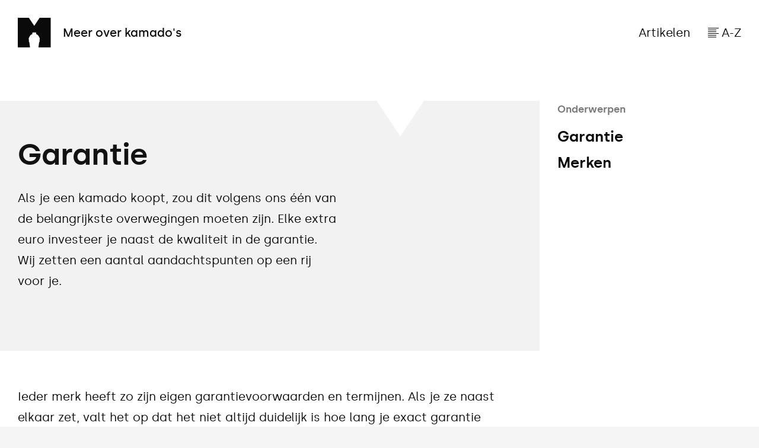

--- FILE ---
content_type: text/html; charset=UTF-8
request_url: https://www.morekamado.nl/garantie/
body_size: 8817
content:

<!doctype html>
<!--[if lt IE 9]> 	<html class="oldie"><![endif]-->
<!--[if gt IE 10]> 	<html class="oldie"><![endif]-->

<head>
	<meta charset="utf-8">
	<title>Garantie op je Kamado? - Morekamado.nl</title>

	<meta name="viewport" content="initial-scale=1.0,minimum-scale=1.0,maximum-scale=1.0" />

	<link rel="shortcut icon" type="image/png" href="https://www.morekamado.nl/wp-content/themes/morekamado/assets/img/favicon.png">

	<meta name='robots' content='max-image-preview:large' />

<!-- This site is optimized with the Yoast SEO plugin v11.3 - https://yoast.com/wordpress/plugins/seo/ -->
<meta name="description" content="Als je een kamado koopt, zou dit volgens ons één van de belangrijkste overwegingen moeten zijn. Elke extra euro investeer je naast de kwaliteit in de garantie. Wij zetten een aantal aandachtspunten op een rij voor je."/>
<link rel="canonical" href="https://www.morekamado.nl/garantie/" />
<meta property="og:locale" content="nl_NL" />
<meta property="og:type" content="article" />
<meta property="og:title" content="Garantie op je Kamado? - Morekamado.nl" />
<meta property="og:description" content="Als je een kamado koopt, zou dit volgens ons één van de belangrijkste overwegingen moeten zijn. Elke extra euro investeer je naast de kwaliteit in de garantie. Wij zetten een aantal aandachtspunten op een rij voor je." />
<meta property="og:url" content="https://www.morekamado.nl/garantie/" />
<meta property="og:site_name" content="Morekamado.nl" />
<meta property="article:section" content="Aankopen" />
<meta name="twitter:card" content="summary_large_image" />
<meta name="twitter:description" content="Als je een kamado koopt, zou dit volgens ons één van de belangrijkste overwegingen moeten zijn. Elke extra euro investeer je naast de kwaliteit in de garantie. Wij zetten een aantal aandachtspunten op een rij voor je." />
<meta name="twitter:title" content="Garantie op je Kamado? - Morekamado.nl" />
<script type='application/ld+json' class='yoast-schema-graph yoast-schema-graph--main'>{"@context":"https://schema.org","@graph":[{"@type":"Organization","@id":"https://www.morekamado.nl/#organization","name":"Morekamado","url":"https://www.morekamado.nl/","sameAs":[]},{"@type":"WebSite","@id":"https://www.morekamado.nl/#website","url":"https://www.morekamado.nl/","name":"Morekamado.nl","publisher":{"@id":"https://www.morekamado.nl/#organization"},"potentialAction":{"@type":"SearchAction","target":"https://www.morekamado.nl/?s={search_term_string}","query-input":"required name=search_term_string"}},{"@type":"WebPage","@id":"https://www.morekamado.nl/garantie/#webpage","url":"https://www.morekamado.nl/garantie/","inLanguage":"nl","name":"Garantie op je Kamado? - Morekamado.nl","isPartOf":{"@id":"https://www.morekamado.nl/#website"},"datePublished":"2019-04-26T13:29:24+00:00","dateModified":"2021-05-04T14:30:27+00:00","description":"Als je een kamado koopt, zou dit volgens ons \u00e9\u00e9n van de belangrijkste overwegingen moeten zijn. Elke extra euro investeer je naast de kwaliteit in de garantie. Wij zetten een aantal aandachtspunten op een rij voor je."}]}</script>
<!-- / Yoast SEO plugin. -->

<link rel='dns-prefetch' href='//ajax.googleapis.com' />
<link rel='dns-prefetch' href='//use.fontawesome.com' />
<script type="text/javascript">
window._wpemojiSettings = {"baseUrl":"https:\/\/s.w.org\/images\/core\/emoji\/14.0.0\/72x72\/","ext":".png","svgUrl":"https:\/\/s.w.org\/images\/core\/emoji\/14.0.0\/svg\/","svgExt":".svg","source":{"concatemoji":"https:\/\/www.morekamado.nl\/wp-includes\/js\/wp-emoji-release.min.js?ver=6.1.9"}};
/*! This file is auto-generated */
!function(e,a,t){var n,r,o,i=a.createElement("canvas"),p=i.getContext&&i.getContext("2d");function s(e,t){var a=String.fromCharCode,e=(p.clearRect(0,0,i.width,i.height),p.fillText(a.apply(this,e),0,0),i.toDataURL());return p.clearRect(0,0,i.width,i.height),p.fillText(a.apply(this,t),0,0),e===i.toDataURL()}function c(e){var t=a.createElement("script");t.src=e,t.defer=t.type="text/javascript",a.getElementsByTagName("head")[0].appendChild(t)}for(o=Array("flag","emoji"),t.supports={everything:!0,everythingExceptFlag:!0},r=0;r<o.length;r++)t.supports[o[r]]=function(e){if(p&&p.fillText)switch(p.textBaseline="top",p.font="600 32px Arial",e){case"flag":return s([127987,65039,8205,9895,65039],[127987,65039,8203,9895,65039])?!1:!s([55356,56826,55356,56819],[55356,56826,8203,55356,56819])&&!s([55356,57332,56128,56423,56128,56418,56128,56421,56128,56430,56128,56423,56128,56447],[55356,57332,8203,56128,56423,8203,56128,56418,8203,56128,56421,8203,56128,56430,8203,56128,56423,8203,56128,56447]);case"emoji":return!s([129777,127995,8205,129778,127999],[129777,127995,8203,129778,127999])}return!1}(o[r]),t.supports.everything=t.supports.everything&&t.supports[o[r]],"flag"!==o[r]&&(t.supports.everythingExceptFlag=t.supports.everythingExceptFlag&&t.supports[o[r]]);t.supports.everythingExceptFlag=t.supports.everythingExceptFlag&&!t.supports.flag,t.DOMReady=!1,t.readyCallback=function(){t.DOMReady=!0},t.supports.everything||(n=function(){t.readyCallback()},a.addEventListener?(a.addEventListener("DOMContentLoaded",n,!1),e.addEventListener("load",n,!1)):(e.attachEvent("onload",n),a.attachEvent("onreadystatechange",function(){"complete"===a.readyState&&t.readyCallback()})),(e=t.source||{}).concatemoji?c(e.concatemoji):e.wpemoji&&e.twemoji&&(c(e.twemoji),c(e.wpemoji)))}(window,document,window._wpemojiSettings);
</script>
<style type="text/css">
img.wp-smiley,
img.emoji {
	display: inline !important;
	border: none !important;
	box-shadow: none !important;
	height: 1em !important;
	width: 1em !important;
	margin: 0 0.07em !important;
	vertical-align: -0.1em !important;
	background: none !important;
	padding: 0 !important;
}
</style>
	<link rel='stylesheet' id='wp-block-library-css' href='https://www.morekamado.nl/wp-includes/css/dist/block-library/style.min.css?ver=6.1.9' type='text/css' media='all' />
<link rel='stylesheet' id='classic-theme-styles-css' href='https://www.morekamado.nl/wp-includes/css/classic-themes.min.css?ver=1' type='text/css' media='all' />
<style id='global-styles-inline-css' type='text/css'>
body{--wp--preset--color--black: #000000;--wp--preset--color--cyan-bluish-gray: #abb8c3;--wp--preset--color--white: #ffffff;--wp--preset--color--pale-pink: #f78da7;--wp--preset--color--vivid-red: #cf2e2e;--wp--preset--color--luminous-vivid-orange: #ff6900;--wp--preset--color--luminous-vivid-amber: #fcb900;--wp--preset--color--light-green-cyan: #7bdcb5;--wp--preset--color--vivid-green-cyan: #00d084;--wp--preset--color--pale-cyan-blue: #8ed1fc;--wp--preset--color--vivid-cyan-blue: #0693e3;--wp--preset--color--vivid-purple: #9b51e0;--wp--preset--gradient--vivid-cyan-blue-to-vivid-purple: linear-gradient(135deg,rgba(6,147,227,1) 0%,rgb(155,81,224) 100%);--wp--preset--gradient--light-green-cyan-to-vivid-green-cyan: linear-gradient(135deg,rgb(122,220,180) 0%,rgb(0,208,130) 100%);--wp--preset--gradient--luminous-vivid-amber-to-luminous-vivid-orange: linear-gradient(135deg,rgba(252,185,0,1) 0%,rgba(255,105,0,1) 100%);--wp--preset--gradient--luminous-vivid-orange-to-vivid-red: linear-gradient(135deg,rgba(255,105,0,1) 0%,rgb(207,46,46) 100%);--wp--preset--gradient--very-light-gray-to-cyan-bluish-gray: linear-gradient(135deg,rgb(238,238,238) 0%,rgb(169,184,195) 100%);--wp--preset--gradient--cool-to-warm-spectrum: linear-gradient(135deg,rgb(74,234,220) 0%,rgb(151,120,209) 20%,rgb(207,42,186) 40%,rgb(238,44,130) 60%,rgb(251,105,98) 80%,rgb(254,248,76) 100%);--wp--preset--gradient--blush-light-purple: linear-gradient(135deg,rgb(255,206,236) 0%,rgb(152,150,240) 100%);--wp--preset--gradient--blush-bordeaux: linear-gradient(135deg,rgb(254,205,165) 0%,rgb(254,45,45) 50%,rgb(107,0,62) 100%);--wp--preset--gradient--luminous-dusk: linear-gradient(135deg,rgb(255,203,112) 0%,rgb(199,81,192) 50%,rgb(65,88,208) 100%);--wp--preset--gradient--pale-ocean: linear-gradient(135deg,rgb(255,245,203) 0%,rgb(182,227,212) 50%,rgb(51,167,181) 100%);--wp--preset--gradient--electric-grass: linear-gradient(135deg,rgb(202,248,128) 0%,rgb(113,206,126) 100%);--wp--preset--gradient--midnight: linear-gradient(135deg,rgb(2,3,129) 0%,rgb(40,116,252) 100%);--wp--preset--duotone--dark-grayscale: url('#wp-duotone-dark-grayscale');--wp--preset--duotone--grayscale: url('#wp-duotone-grayscale');--wp--preset--duotone--purple-yellow: url('#wp-duotone-purple-yellow');--wp--preset--duotone--blue-red: url('#wp-duotone-blue-red');--wp--preset--duotone--midnight: url('#wp-duotone-midnight');--wp--preset--duotone--magenta-yellow: url('#wp-duotone-magenta-yellow');--wp--preset--duotone--purple-green: url('#wp-duotone-purple-green');--wp--preset--duotone--blue-orange: url('#wp-duotone-blue-orange');--wp--preset--font-size--small: 13px;--wp--preset--font-size--medium: 20px;--wp--preset--font-size--large: 36px;--wp--preset--font-size--x-large: 42px;--wp--preset--spacing--20: 0.44rem;--wp--preset--spacing--30: 0.67rem;--wp--preset--spacing--40: 1rem;--wp--preset--spacing--50: 1.5rem;--wp--preset--spacing--60: 2.25rem;--wp--preset--spacing--70: 3.38rem;--wp--preset--spacing--80: 5.06rem;}:where(.is-layout-flex){gap: 0.5em;}body .is-layout-flow > .alignleft{float: left;margin-inline-start: 0;margin-inline-end: 2em;}body .is-layout-flow > .alignright{float: right;margin-inline-start: 2em;margin-inline-end: 0;}body .is-layout-flow > .aligncenter{margin-left: auto !important;margin-right: auto !important;}body .is-layout-constrained > .alignleft{float: left;margin-inline-start: 0;margin-inline-end: 2em;}body .is-layout-constrained > .alignright{float: right;margin-inline-start: 2em;margin-inline-end: 0;}body .is-layout-constrained > .aligncenter{margin-left: auto !important;margin-right: auto !important;}body .is-layout-constrained > :where(:not(.alignleft):not(.alignright):not(.alignfull)){max-width: var(--wp--style--global--content-size);margin-left: auto !important;margin-right: auto !important;}body .is-layout-constrained > .alignwide{max-width: var(--wp--style--global--wide-size);}body .is-layout-flex{display: flex;}body .is-layout-flex{flex-wrap: wrap;align-items: center;}body .is-layout-flex > *{margin: 0;}:where(.wp-block-columns.is-layout-flex){gap: 2em;}.has-black-color{color: var(--wp--preset--color--black) !important;}.has-cyan-bluish-gray-color{color: var(--wp--preset--color--cyan-bluish-gray) !important;}.has-white-color{color: var(--wp--preset--color--white) !important;}.has-pale-pink-color{color: var(--wp--preset--color--pale-pink) !important;}.has-vivid-red-color{color: var(--wp--preset--color--vivid-red) !important;}.has-luminous-vivid-orange-color{color: var(--wp--preset--color--luminous-vivid-orange) !important;}.has-luminous-vivid-amber-color{color: var(--wp--preset--color--luminous-vivid-amber) !important;}.has-light-green-cyan-color{color: var(--wp--preset--color--light-green-cyan) !important;}.has-vivid-green-cyan-color{color: var(--wp--preset--color--vivid-green-cyan) !important;}.has-pale-cyan-blue-color{color: var(--wp--preset--color--pale-cyan-blue) !important;}.has-vivid-cyan-blue-color{color: var(--wp--preset--color--vivid-cyan-blue) !important;}.has-vivid-purple-color{color: var(--wp--preset--color--vivid-purple) !important;}.has-black-background-color{background-color: var(--wp--preset--color--black) !important;}.has-cyan-bluish-gray-background-color{background-color: var(--wp--preset--color--cyan-bluish-gray) !important;}.has-white-background-color{background-color: var(--wp--preset--color--white) !important;}.has-pale-pink-background-color{background-color: var(--wp--preset--color--pale-pink) !important;}.has-vivid-red-background-color{background-color: var(--wp--preset--color--vivid-red) !important;}.has-luminous-vivid-orange-background-color{background-color: var(--wp--preset--color--luminous-vivid-orange) !important;}.has-luminous-vivid-amber-background-color{background-color: var(--wp--preset--color--luminous-vivid-amber) !important;}.has-light-green-cyan-background-color{background-color: var(--wp--preset--color--light-green-cyan) !important;}.has-vivid-green-cyan-background-color{background-color: var(--wp--preset--color--vivid-green-cyan) !important;}.has-pale-cyan-blue-background-color{background-color: var(--wp--preset--color--pale-cyan-blue) !important;}.has-vivid-cyan-blue-background-color{background-color: var(--wp--preset--color--vivid-cyan-blue) !important;}.has-vivid-purple-background-color{background-color: var(--wp--preset--color--vivid-purple) !important;}.has-black-border-color{border-color: var(--wp--preset--color--black) !important;}.has-cyan-bluish-gray-border-color{border-color: var(--wp--preset--color--cyan-bluish-gray) !important;}.has-white-border-color{border-color: var(--wp--preset--color--white) !important;}.has-pale-pink-border-color{border-color: var(--wp--preset--color--pale-pink) !important;}.has-vivid-red-border-color{border-color: var(--wp--preset--color--vivid-red) !important;}.has-luminous-vivid-orange-border-color{border-color: var(--wp--preset--color--luminous-vivid-orange) !important;}.has-luminous-vivid-amber-border-color{border-color: var(--wp--preset--color--luminous-vivid-amber) !important;}.has-light-green-cyan-border-color{border-color: var(--wp--preset--color--light-green-cyan) !important;}.has-vivid-green-cyan-border-color{border-color: var(--wp--preset--color--vivid-green-cyan) !important;}.has-pale-cyan-blue-border-color{border-color: var(--wp--preset--color--pale-cyan-blue) !important;}.has-vivid-cyan-blue-border-color{border-color: var(--wp--preset--color--vivid-cyan-blue) !important;}.has-vivid-purple-border-color{border-color: var(--wp--preset--color--vivid-purple) !important;}.has-vivid-cyan-blue-to-vivid-purple-gradient-background{background: var(--wp--preset--gradient--vivid-cyan-blue-to-vivid-purple) !important;}.has-light-green-cyan-to-vivid-green-cyan-gradient-background{background: var(--wp--preset--gradient--light-green-cyan-to-vivid-green-cyan) !important;}.has-luminous-vivid-amber-to-luminous-vivid-orange-gradient-background{background: var(--wp--preset--gradient--luminous-vivid-amber-to-luminous-vivid-orange) !important;}.has-luminous-vivid-orange-to-vivid-red-gradient-background{background: var(--wp--preset--gradient--luminous-vivid-orange-to-vivid-red) !important;}.has-very-light-gray-to-cyan-bluish-gray-gradient-background{background: var(--wp--preset--gradient--very-light-gray-to-cyan-bluish-gray) !important;}.has-cool-to-warm-spectrum-gradient-background{background: var(--wp--preset--gradient--cool-to-warm-spectrum) !important;}.has-blush-light-purple-gradient-background{background: var(--wp--preset--gradient--blush-light-purple) !important;}.has-blush-bordeaux-gradient-background{background: var(--wp--preset--gradient--blush-bordeaux) !important;}.has-luminous-dusk-gradient-background{background: var(--wp--preset--gradient--luminous-dusk) !important;}.has-pale-ocean-gradient-background{background: var(--wp--preset--gradient--pale-ocean) !important;}.has-electric-grass-gradient-background{background: var(--wp--preset--gradient--electric-grass) !important;}.has-midnight-gradient-background{background: var(--wp--preset--gradient--midnight) !important;}.has-small-font-size{font-size: var(--wp--preset--font-size--small) !important;}.has-medium-font-size{font-size: var(--wp--preset--font-size--medium) !important;}.has-large-font-size{font-size: var(--wp--preset--font-size--large) !important;}.has-x-large-font-size{font-size: var(--wp--preset--font-size--x-large) !important;}
.wp-block-navigation a:where(:not(.wp-element-button)){color: inherit;}
:where(.wp-block-columns.is-layout-flex){gap: 2em;}
.wp-block-pullquote{font-size: 1.5em;line-height: 1.6;}
</style>
<link rel='stylesheet' id='main-css' href='https://www.morekamado.nl/wp-content/themes/morekamado/assets/css/main.min.css?ver=1556891041' type='text/css' media='all' />
<link rel='stylesheet' id='fontawesome-css' href='https://use.fontawesome.com/releases/v5.8.1/css/all.css?ver=1.1' type='text/css' media='all' />
<script type='text/javascript' src='https://www.morekamado.nl/wp-includes/js/jquery/jquery.min.js?ver=3.6.1' id='jquery-core-js'></script>
<script type='text/javascript' src='https://www.morekamado.nl/wp-includes/js/jquery/jquery-migrate.min.js?ver=3.3.2' id='jquery-migrate-js'></script>
<script type='text/javascript' src='https://ajax.googleapis.com/ajax/libs/jqueryui/1.12.1/jquery-ui.min.js?ver=1' id='jquery-ui-js'></script>
<link rel="https://api.w.org/" href="https://www.morekamado.nl/wp-json/" /><link rel="alternate" type="application/json" href="https://www.morekamado.nl/wp-json/wp/v2/pages/45" /><link rel="EditURI" type="application/rsd+xml" title="RSD" href="https://www.morekamado.nl/xmlrpc.php?rsd" />
<link rel="wlwmanifest" type="application/wlwmanifest+xml" href="https://www.morekamado.nl/wp-includes/wlwmanifest.xml" />
<meta name="generator" content="WordPress 6.1.9" />
<link rel='shortlink' href='https://www.morekamado.nl/?p=45' />
<link rel="alternate" type="application/json+oembed" href="https://www.morekamado.nl/wp-json/oembed/1.0/embed?url=https%3A%2F%2Fwww.morekamado.nl%2Fgarantie%2F" />
<link rel="alternate" type="text/xml+oembed" href="https://www.morekamado.nl/wp-json/oembed/1.0/embed?url=https%3A%2F%2Fwww.morekamado.nl%2Fgarantie%2F&#038;format=xml" />

	
		<!-- Global site tag (gtag.js) - Google Analytics -->
		<script async src="https://www.googletagmanager.com/gtag/js?id=UA-20856402-26"></script>
		<script>
		  window.dataLayer = window.dataLayer || [];
		  function gtag(){dataLayer.push(arguments);}
		  gtag('js', new Date());

		  gtag('config', 'UA-20856402-26');
		</script>


	
</head>
<body class="page-template page-template-page-article page-template-page-article-php page page-id-45">

	<header>

	<div class="header-item">
		<a href="/" class="logo">
			<svg viewBox="0 0 45 40" version="1.1" xmlns="http://www.w3.org/2000/svg" xmlns:xlink="http://www.w3.org/1999/xlink">
				<path d="M44.59091,40 L28.0174466,40 L28.9234919,33.0028024 C28.9234919,33.0028024 29.4426768,32.6597695 29.4426768,32.3403359 L29.4426768,29.935734 C29.6137719,29.8152089 29.7275543,29.6163004 29.7275543,29.3921069 L29.7275543,27.4670768 C29.7275543,27.1695569 29.5303314,26.9175499 29.2597821,26.8332666 C29.1813987,26.5467035 29.0886871,26.266883 28.978276,25.9963337 C28.217198,24.1345161 26.7017847,22.6620873 24.8121536,21.9591648 L24.8121536,20.4901073 C24.8121536,20.1597168 24.5441328,19.8925388 24.2137424,19.8925388 L20.3771677,19.8925388 C20.0467772,19.8925388 19.7795992,20.1597168 19.7795992,20.4901073 L19.7795992,21.9591648 C17.8891254,22.6620873 16.373712,24.1345161 15.6134769,25.9963337 C15.502223,26.266883 15.4095114,26.5467035 15.3319708,26.8332666 C15.0614214,26.9175499 14.8633557,27.1695569 14.8633557,27.4670768 L14.8633557,29.3921069 C14.8633557,29.6163004 14.9762953,29.8152089 15.1473904,29.935734 L15.1473904,32.3403359 C15.1473904,32.6597695 15.668261,33.0028024 15.668261,33.0028024 L16.5734634,40 L9.23705556e-14,40 L9.23705556e-14,0 L15.0074801,0 L22.295455,10.9239554 L29.5834299,0 L44.59091,0 L44.59091,40 Z" id="logo" class="logo-base"></path>
			</svg>
			<span class="is-hidden-touch">Meer over kamado's</span>
		</a>
	</div>

	<div class="header-item">
		<a href="/artikelen" class="nav-link" title="Artikelen">Artikelen</a>
		<a href="/kennisbank" class="nav-link">
			<svg width="18px" height="16px" viewBox="0 0 18 16" version="1.1" xmlns="http://www.w3.org/2000/svg" xmlns:xlink="http://www.w3.org/1999/xlink">
				<g id="icon-list">
		            <g>
		                <rect id="Rectangle" x="0" y="0" width="18" height="1"></rect>
		                <rect id="Rectangle-Copy" x="0" y="3" width="14" height="1"></rect>
		                <rect id="Rectangle-Copy-2" x="0" y="6" width="14" height="1"></rect>
		                <rect id="Rectangle-Copy-3" x="0" y="9" width="18" height="1"></rect>
		                <rect id="Rectangle-Copy-4" x="0" y="12" width="14" height="1"></rect>
		                <rect id="Rectangle-Copy-5" x="0" y="15" width="14" height="1"></rect>
		            </g>
			    </g>
			</svg>
		 A-Z</a>
	</div>
	

</header>
<main>
						<section>
				<div class="hero is-intro">
					<div class="hero-body">
						<div class="content">
							<h1 class="title is-2">Garantie</h1>
															<p class="subtitle"><p>Als je een kamado koopt, zou dit volgens ons één van de belangrijkste overwegingen moeten zijn. Elke extra euro investeer je naast de kwaliteit in de garantie. Wij zetten een aantal aandachtspunten op een rij voor je.</p>
</p>
													</div>
					</div>
										<div class="hero-image" data-image=""></div>
				</div>
									<div class="section">
						<div class="content">
							
<p>Ieder merk heeft zo zijn eigen garantievoorwaarden en termijnen. Als je ze naast elkaar zet, valt het op dat het niet altijd duidelijk is hoe lang je exact garantie hebt. Gemiste kans zou je zeggen, maar voor een fabrikant is het lastig in te schatten bij een gebruiksproduct dat zo sterk aan verandering van temperatuur en slijtage onderhevig is. De temperatuur in de dome kan behoorlijk oplopen en doordat de kamado veelal buiten staat kan de afwisseling van zon, regen en vrieskou invloed hebben op de werking van het keramiek.</p>



<p>Meer informatie over garanties van bekende fabrikanten:</p>



<ul><li><a href="https://help.thebastard.com/nl/15742-garantie">The Bastard</a></li><li><a href="https://kamadojoe.nl/warranty-information/" data-type="URL" data-id="https://kamadojoe.nl/warranty-information/">Kamado Joe</a></li><li><a href="https://www.biggreenegg.eu/nl/service-garantie" data-type="URL" data-id="https://www.biggreenegg.eu/nl/service-garantie">Big Green Egg</a></li><li><a href="https://www.biggreenegg.eu/nl/service-garantie" data-type="URL" data-id="https://www.biggreenegg.eu/nl/service-garantie">Monolith</a></li><li><a href="https://help.grillguru.nl/nl/14887-garantie" data-type="URL" data-id="https://help.grillguru.nl/nl/14887-garantie">Grill Guru</a></li><li><a href="https://primogrill.nl/garantievoorwaarden/" data-type="URL" data-id="https://primogrill.nl/garantievoorwaarden/">Primo</a></li><li><a href="https://www.blazekamado.nl/faq/" data-type="URL" data-id="https://www.blazekamado.nl/faq/">Blaze Kamado</a></li></ul>



<h2>Keramiek</h2>



<p>Aangezien de dome is gemaakt van keramiek, slijt deze het hardst. Keramiek valt daarom bij de grootste merken onder levenslange garantie. Het glazuur van het keramiek kan door snelle temperatuurverschillen gaan scheuren of wel &#8220;cracken&#8221;. Mocht je van Crackelee houden, dan is dit perfect voor jou, maar dit komt niet ten goede van de werking. Door scheuren in het glazuur kan vocht in het keramiek doordringen, waardoor het sneller scheurt of poreus wordt. Deze schade wordt veelal vergoed door de fabrikant.</p>



<h2>Vilt</h2>



<p>Als pakking wordt nog vaak vilt gebruikt. Hier is niets mis mee, enkel zal dit onderdeel slijten naarmate je je Kamado vaak gebruikt. Door het gewicht zal het vilt platter worden, doordat er restanten (vet, vlees, saus) op je vilt valt zal je vilt dichtlopen en/of slijten. Hierdoor kun je je keramiek beschadigen of merk je dat je Kamado niet meer constant is in temperatuur, doordat hij valse lucht trekt. Vervangen is de beste optie, wellicht goed om direct te kijken naar Kevlar vilt. Veel fabrikanten geven circa een jaar garantie op het vilt. </p>



<h2>Claimen van garantie</h2>



<p>Het claimen van garantie kan in sommige gevallen lang op zich laten wachten. Aangezien een Kamado slijtgevoelig is door gebruik en weersinvloeden, zul je je best moeten doen om je garantie aan te kunnen tonen. Maak daarom altijd foto&#8217;s van slijtage of wanneer je denkt dat er een scheur ontstaat, zodat je een dossier kunt opbouwen. Dit klinkt heftig, maar dat hoeft het niet te zijn. Voorkom dat je product verder slijt en neem tijdig contact op met de fabrikant. Ook is het handig om preventief onderhoud uit te laten voeren, het liefst door een specialist. Hij of zij kan je wijzen op kwetsbaarheden van de Kamado.</p>
						</div>
					</div>
							</section>
			
	<aside>
		

							<div class="menu is-medium">
				<h2 class="menu-label">Onderwerpen</h2>
				<ul class="menu-list">
											<li>
							<a href="https://www.morekamado.nl/garantie/">Garantie</a>
						</li>
											<li>
							<a href="https://www.morekamado.nl/merken/">Merken</a>
						</li>
							
				</ul>
			</div>
					</aside>
</main>

<script type='text/javascript' src='https://www.morekamado.nl/wp-content/themes/morekamado/assets/js/main.min.js?ver=1.1.9' id='main-js-js'></script>

	<footer>

	<a class="logo-full" href="/">
		<svg width="233px" height="40px" viewBox="0 0 233 40" version="1.1" xmlns="http://www.w3.org/2000/svg" xmlns:xlink="http://www.w3.org/1999/xlink">
		    <g id="Symbols" stroke="none" stroke-width="1" fill="none" fill-rule="evenodd">
		        <g id="logo-full" fill="#FFFFFF">
		            <g transform="translate(-0.000000, 0.000000)">
		                <path d="M41.215,35.7005263 L228.563947,35.7005263 L228.563947,4.14815789 L41.215,4.14815789 L41.215,35.7005263 Z M32.945,30.9847368 L23.7834211,30.9847368 L24.2842105,27.1168421 C24.2842105,27.1168421 24.5715789,26.9273684 24.5715789,26.7510526 L24.5715789,25.4213158 C24.6660526,25.3547368 24.7284211,25.245 24.7284211,25.1207895 L24.7284211,24.0568421 C24.7284211,23.8926316 24.6192105,23.7531579 24.4697368,23.7063158 C24.4268421,23.5484211 24.3755263,23.3934211 24.3142105,23.2436842 C23.8936842,22.2147368 23.0560526,21.4005263 22.0113158,21.0121053 L22.0113158,20.2 C22.0113158,20.0173684 21.8636842,19.8694737 21.6807895,19.8694737 L19.5597368,19.8694737 C19.3771053,19.8694737 19.2292105,20.0173684 19.2292105,20.2 L19.2292105,21.0121053 C18.1847368,21.4005263 17.3471053,22.2147368 16.9265789,23.2436842 C16.8652632,23.3934211 16.8136842,23.5484211 16.7707895,23.7063158 C16.6215789,23.7531579 16.5123684,23.8926316 16.5123684,24.0568421 L16.5123684,25.1207895 C16.5123684,25.245 16.5744737,25.3547368 16.6692105,25.4213158 L16.6692105,26.7510526 C16.6692105,26.9273684 16.9565789,27.1168421 16.9565789,27.1168421 L17.4573684,30.9847368 L8.29578947,30.9847368 L8.29578947,8.87368421 L16.5915789,8.87368421 L20.6202632,14.9121053 L24.6492105,8.87368421 L32.945,8.87368421 L32.945,30.9847368 Z M41.2405263,0 L41.215,0 L0,0 L0,39.8486842 L41.215,39.8486842 L41.2405263,39.8486842 L232.711579,39.8486842 L232.711579,0 L41.2405263,0 Z" id="Fill-1"></path>
		                <polygon id="Fill-3" points="66.0846579 12.6496316 66.0846579 27.2617368 62.5254474 27.2617368 62.5254474 19.0188421 59.1322895 27.2617368 56.4888684 27.2617368 53.0959737 19.0188421 53.0959737 27.2617368 49.5365 27.2617368 49.5365 12.6496316 53.6162368 12.6496316 57.8212368 22.7238421 62.0049211 12.6496316"></polygon>
		                <path d="M80.3118684,22.9739474 C81.0123947,22.2107895 81.3631842,21.1907895 81.3631842,19.9136842 C81.3631842,18.6373684 81.0123947,17.6176316 80.3118684,16.8539474 C79.6110789,16.0910526 78.6742368,15.7094737 77.5018684,15.7094737 C76.3289737,15.7094737 75.3923947,16.0910526 74.6918684,16.8539474 C73.9908158,17.6176316 73.6408158,18.6373684 73.6408158,19.9136842 C73.6408158,21.1907895 73.9908158,22.2107895 74.6918684,22.9739474 C75.3923947,23.7368421 76.3289737,24.1189474 77.5018684,24.1189474 C78.6742368,24.1189474 79.6110789,23.7368421 80.3118684,22.9739474 M72.1939737,25.2842105 C70.7439737,23.8686842 70.0189737,22.0786842 70.0189737,19.9136842 C70.0189737,17.7492105 70.7439737,15.9623684 72.1939737,14.5539474 C73.6442368,13.1455263 75.4202895,12.4415789 77.5223947,12.4415789 C79.6252895,12.4415789 81.3945,13.1455263 82.8305526,14.5539474 C84.2668684,15.9623684 84.9852895,17.7492105 84.9852895,19.9136842 C84.9852895,22.0786842 84.2631842,23.8686842 82.8202895,25.2842105 C81.3766053,26.6997368 79.6073947,27.4073684 77.5123947,27.4073684 C75.4166053,27.4073684 73.6442368,26.6997368 72.1939737,25.2842105" id="Fill-4"></path>
		                <path d="M92.4991053,15.3554737 L92.4991053,18.8728421 L94.7054211,18.8728421 C95.2467368,18.8728421 95.6735789,18.7136316 95.9856842,18.3946842 C96.2980526,18.0754737 96.4538421,17.6554737 96.4538421,17.1352105 C96.4538421,16.6146842 96.2943684,16.1881053 95.9754211,15.8546842 C95.6559474,15.5217895 95.2327895,15.3554737 94.7054211,15.3554737 L92.4991053,15.3554737 Z M92.4991053,21.5788947 L92.4991053,27.2617895 L88.9398947,27.2617895 L88.9398947,12.6496842 L94.7054211,12.6496842 C96.3980526,12.6496842 97.7167368,13.0865263 98.6604211,13.9607368 C99.6038421,14.8349474 100.075947,15.8896842 100.075947,17.1249474 C100.075947,17.9712632 99.8188421,18.7970526 99.3059474,19.6015263 C98.792,20.4065263 97.9530526,20.9754737 96.787,21.3086316 L100.367263,27.2617895 L96.2043684,27.2617895 L92.9154211,21.5788947 L92.4991053,21.5788947 Z" id="Fill-5"></path>
		                <polygon id="Fill-6" points="113.356184 12.6077368 113.356184 15.3135263 108.069079 15.3135263 108.069079 18.4569474 112.731711 18.4569474 112.731711 21.1627368 108.069079 21.1627368 108.069079 24.5556316 113.356184 24.5556316 113.356184 27.2619474 104.509868 27.2619474 104.509868 12.6077368"></polygon>
		                <polygon id="Fill-7" points="121.6405 27.2618158 118.081289 27.2618158 118.081289 12.6497105 121.6405 12.6497105 121.6405 19.0605 126.469974 12.6497105 131.132079 12.6497105 125.116816 19.9555 131.132079 27.2618158 126.552868 27.2618158 121.6405 20.8089211"></polygon>
		                <path d="M138.854737,22.0993947 L142.31,22.0993947 L140.581842,16.8957105 L138.854737,22.0993947 Z M144.016579,27.2617632 L143.204737,24.8054474 L137.959474,24.8054474 L137.147632,27.2617632 L133.359211,27.2617632 L138.438421,12.6078158 L142.767632,12.6078158 L147.826053,27.2617632 L144.016579,27.2617632 Z" id="Fill-8"></path>
		                <polygon id="Fill-9" points="167.787447 12.6496316 167.787447 27.2617368 164.228237 27.2617368 164.228237 19.0188421 160.835079 27.2617368 158.191658 27.2617368 154.798763 19.0188421 154.798763 27.2617368 151.239289 27.2617368 151.239289 12.6496316 155.319026 12.6496316 159.524026 22.7238421 163.707711 12.6496316"></polygon>
		                <path d="M176.696526,22.0993947 L180.152053,22.0993947 L178.423895,16.8957105 L176.696526,22.0993947 Z M181.858632,27.2617632 L181.046526,24.8054474 L175.801526,24.8054474 L174.989684,27.2617632 L171.201263,27.2617632 L176.280474,12.6078158 L180.609684,12.6078158 L185.668105,27.2617632 L181.858632,27.2617632 Z" id="Fill-10"></path>
		                <path d="M192.640711,24.5557105 L194.222553,24.5557105 C195.582553,24.5557105 196.650711,24.1393947 197.428079,23.3067632 C198.205184,22.4743947 198.593868,21.3575526 198.593868,19.9557105 C198.593868,18.5541316 198.205184,17.4370263 197.428079,16.6043947 C196.650711,15.7717632 195.582553,15.3554474 194.222553,15.3554474 L192.640711,15.3554474 L192.640711,24.5557105 Z M194.222553,12.6496579 C196.554132,12.6496579 198.468868,13.3259737 199.968079,14.6791316 C201.4665,16.0320263 202.215711,17.7875526 202.215711,19.9449211 C202.215711,22.1030789 201.4665,23.8620263 199.968079,25.2215 C198.468868,26.5820263 196.554132,27.2617632 194.222553,27.2617632 L189.0815,27.2617632 L189.0815,12.6496579 L194.222553,12.6496579 Z" id="Fill-11"></path>
		                <path d="M215.568868,22.9739474 C216.269395,22.2107895 216.620184,21.1907895 216.620184,19.9136842 C216.620184,18.6373684 216.269395,17.6176316 215.568868,16.8539474 C214.868079,16.0910526 213.931237,15.7094737 212.758605,15.7094737 C211.585711,15.7094737 210.649395,16.0910526 209.948868,16.8539474 C209.247816,17.6176316 208.897816,18.6373684 208.897816,19.9136842 C208.897816,21.1907895 209.247816,22.2107895 209.948868,22.9739474 C210.649395,23.7368421 211.585711,24.1189474 212.758605,24.1189474 C213.931237,24.1189474 214.868079,23.7368421 215.568868,22.9739474 M207.450711,25.2842105 C206.000711,23.8686842 205.275974,22.0786842 205.275974,19.9136842 C205.275974,17.7492105 206.000711,15.9623684 207.450711,14.5539474 C208.900974,13.1455263 210.677289,12.4415789 212.779395,12.4415789 C214.882289,12.4415789 216.6515,13.1455263 218.087289,14.5539474 C219.523605,15.9623684 220.242289,17.7492105 220.242289,19.9136842 C220.242289,22.0786842 219.520184,23.8686842 218.077289,25.2842105 C216.633605,26.6997368 214.864132,27.4073684 212.769395,27.4073684 C210.673605,27.4073684 208.900974,26.6997368 207.450711,25.2842105" id="Fill-12"></path>
		            </g>
		        </g>
		    </g>
		</svg>
	</a>

</footer>

</body>

</html>

--- FILE ---
content_type: text/css
request_url: https://www.morekamado.nl/wp-content/themes/morekamado/assets/css/main.min.css?ver=1556891041
body_size: 10678
content:
/*! minireset.css v0.0.3 | MIT License | github.com/jgthms/minireset.css */html,body,p,ol,ul,li,dl,dt,dd,blockquote,figure,fieldset,legend,textarea,pre,iframe,hr,h1,h2,h3,h4,h5,h6{margin:0;padding:0}h1,h2,h3,h4,h5,h6{font-size:100%;font-weight:normal}ul{list-style:none}button,input,.input,.textarea,.select select,select,textarea{margin:0}html{box-sizing:border-box}*,*::before,*::after{box-sizing:inherit}img,audio,video{height:auto;max-width:100%}iframe{border:0}table{border-collapse:collapse;border-spacing:0}td,th{padding:0;text-align:left}a{cursor:pointer;text-decoration:none}@-webkit-keyframes fadeIn{from{opacity:0}to{opacity:1}}@-moz-keyframes fadeIn{from{opacity:0}to{opacity:1}}@keyframes fadeIn{from{opacity:0}to{opacity:1}}@-webkit-keyframes fadeInTop{from{opacity:0;transform:translateY(-0.5em);-moz-transform:translateY(-0.5em);-webkit-transform:translateY(-0.5em);-o-transform:translateY(-0.5em)}to{opacity:1;transform:translateY(0);-moz-transform:translateY(0);-webkit-transform:translateY(0);-o-transform:translateY(0)}}@-moz-keyframes fadeInTop{from{opacity:0;transform:translateY(-0.5em);-moz-transform:translateY(-0.5em);-webkit-transform:translateY(-0.5em);-o-transform:translateY(-0.5em)}to{opacity:1;transform:translateY(0);-moz-transform:translateY(0);-webkit-transform:translateY(0);-o-transform:translateY(0)}}@keyframes fadeInTop{from{opacity:0;transform:translateY(-0.5em);-moz-transform:translateY(-0.5em);-webkit-transform:translateY(-0.5em);-o-transform:translateY(-0.5em)}to{opacity:1;transform:translateY(0);-moz-transform:translateY(0);-webkit-transform:translateY(0);-o-transform:translateY(0)}}@-webkit-keyframes fadeOut{from{opacity:1}to{opacity:0}}@-moz-keyframes fadeOut{from{opacity:1}to{opacity:0}}@keyframes fadeOut{from{opacity:1}to{opacity:0}}@-webkit-keyframes hide{0%{opacity:1;visibility:visible}100%{opacity:0;visibility:hidden}}@-moz-keyframes hide{0%{opacity:1;visibility:visible}100%{opacity:0;visibility:hidden}}@keyframes hide{0%{opacity:1;visibility:visible}100%{opacity:0;visibility:hidden}}@-webkit-keyframes show{0%{opacity:0;visibility:hidden}100%{opacity:1;visibility:visible}}@-moz-keyframes show{0%{opacity:0;visibility:hidden}100%{opacity:1;visibility:visible}}@keyframes show{0%{opacity:0;visibility:hidden}100%{opacity:1;visibility:visible}}@font-face{font-family:'Silka';src:url("../webfonts/silka-thin-webfont.eot");src:url("../webfonts/silka-thin-webfont.eot?#iefix") format("embedded-opentype"),url("../webfonts/silka-thin-webfont.woff2") format("woff2"),url("../webfonts/silka-thin-webfont.woff") format("woff"),url("../webfonts/silka-thin-webfont.ttf") format("truetype");font-weight:100;font-style:normal}@font-face{font-family:'Silka';src:url("../webfonts/silka-extralight-webfont.eot");src:url("../webfonts/silka-extralight-webfont.eot?#iefix") format("embedded-opentype"),url("../webfonts/silka-extralight-webfont.woff2") format("woff2"),url("../webfonts/silka-extralight-webfont.woff") format("woff"),url("../webfonts/silka-extralight-webfont.ttf") format("truetype");font-weight:200;font-style:normal}@font-face{font-family:'Silka';src:url("../webfonts/silka-light-webfont.eot");src:url("../webfonts/silka-light-webfont.eot?#iefix") format("embedded-opentype"),url("../webfonts/silka-light-webfont.woff2") format("woff2"),url("../webfonts/silka-light-webfont.woff") format("woff"),url("../webfonts/silka-light-webfont.ttf") format("truetype");font-weight:300;font-style:normal}@font-face{font-family:'Silka';src:url("../webfonts/silka-regular-webfont.eot");src:url("../webfonts/silka-regular-webfont.eot?#iefix") format("embedded-opentype"),url("../webfonts/silka-regular-webfont.woff2") format("woff2"),url("../webfonts/silka-regular-webfont.woff") format("woff"),url("../webfonts/silka-regular-webfont.ttf") format("truetype");font-weight:400;font-style:normal}@font-face{font-family:'Silka';src:url("../webfonts/silka-medium-webfont.eot");src:url("../webfonts/silka-medium-webfont.eot?#iefix") format("embedded-opentype"),url("../webfonts/silka-medium-webfont.woff2") format("woff2"),url("../webfonts/silka-medium-webfont.woff") format("woff"),url("../webfonts/silka-medium-webfont.ttf") format("truetype");font-weight:500;font-style:normal}@font-face{font-family:'Silka';src:url("../webfonts/silka-semibold-webfont.eot");src:url("../webfonts/silka-semibold-webfont.eot?#iefix") format("embedded-opentype"),url("../webfonts/silka-semibold-webfont.woff2") format("woff2"),url("../webfonts/silka-semibold-webfont.woff") format("woff"),url("../webfonts/silka-semibold-webfont.ttf") format("truetype");font-weight:600;font-style:normal}@font-face{font-family:'Silka';src:url("../webfonts/silka-bold-webfont.eot");src:url("../webfonts/silka-bold-webfont.eot?#iefix") format("embedded-opentype"),url("../webfonts/silka-bold-webfont.woff2") format("woff2"),url("../webfonts/silka-bold-webfont.woff") format("woff"),url("../webfonts/silka-bold-webfont.ttf") format("truetype");font-weight:700;font-style:normal}@font-face{font-family:'Silka';src:url("../webfonts/silka-black-webfont.eot");src:url("../webfonts/silka-black-webfont.eot?#iefix") format("embedded-opentype"),url("../webfonts/silka-black-webfont.woff2") format("woff2"),url("../webfonts/silka-black-webfont.woff") format("woff"),url("../webfonts/silka-black-webfont.ttf") format("truetype");font-weight:800;font-style:normal}@font-face{font-family:'Silka';src:url("../webfonts/silka-thinitalic-webfont.eot");src:url("../webfonts/silka-thinitalic-webfont.eot?#iefix") format("embedded-opentype"),url("../webfonts/silka-thinitalic-webfont.woff2") format("woff2"),url("../webfonts/silka-thinitalic-webfont.woff") format("woff"),url("../webfonts/silka-thinitalic-webfont.ttf") format("truetype");font-weight:100;font-style:italic}@font-face{font-family:'Silka';src:url("../webfonts/silka-extralightitalic-webfont.eot");src:url("../webfonts/silka-extralightitalic-webfont.eot?#iefix") format("embedded-opentype"),url("../webfonts/silka-extralightitalic-webfont.woff2") format("woff2"),url("../webfonts/silka-extralightitalic-webfont.woff") format("woff"),url("../webfonts/silka-extralightitalic-webfont.ttf") format("truetype");font-weight:200;font-style:italic}@font-face{font-family:'Silka';src:url("../webfonts/silka-lightitalic-webfont.eot");src:url("../webfonts/silka-lightitalic-webfont.eot?#iefix") format("embedded-opentype"),url("../webfonts/silka-lightitalic-webfont.woff2") format("woff2"),url("../webfonts/silka-lightitalic-webfont.woff") format("woff"),url("../webfonts/silka-lightitalic-webfont.ttf") format("truetype");font-weight:300;font-style:italic}@font-face{font-family:'Silka';src:url("../webfonts/silka-regularitalic-webfont.eot");src:url("../webfonts/silka-regularitalic-webfont.eot?#iefix") format("embedded-opentype"),url("../webfonts/silka-regularitalic-webfont.woff2") format("woff2"),url("../webfonts/silka-regularitalic-webfont.woff") format("woff"),url("../webfonts/silka-regularitalic-webfont.ttf") format("truetype");font-weight:400;font-style:italic}@font-face{font-family:'Silka';src:url("../webfonts/silka-mediumitalic-webfont.eot");src:url("../webfonts/silka-mediumitalic-webfont.eot?#iefix") format("embedded-opentype"),url("../webfonts/silka-mediumitalic-webfont.woff2") format("woff2"),url("../webfonts/silka-mediumitalic-webfont.woff") format("woff"),url("../webfonts/silka-mediumitalic-webfont.ttf") format("truetype");font-weight:500;font-style:italic}@font-face{font-family:'Silka';src:url("../webfonts/silka-semibolditalic-webfont.eot");src:url("../webfonts/silka-semibolditalic-webfont.eot?#iefix") format("embedded-opentype"),url("../webfonts/silka-semibolditalic-webfont.woff2") format("woff2"),url("../webfonts/silka-semibolditalic-webfont.woff") format("woff"),url("../webfonts/silka-semibolditalic-webfont.ttf") format("truetype");font-weight:600;font-style:italic}@font-face{font-family:'Silka';src:url("../webfonts/silka-bolditalic-webfont.eot");src:url("../webfonts/silka-bolditalic-webfont.eot?#iefix") format("embedded-opentype"),url("../webfonts/silka-bolditalic-webfont.woff2") format("woff2"),url("../webfonts/silka-bolditalic-webfont.woff") format("woff"),url("../webfonts/silka-bolditalic-webfont.ttf") format("truetype");font-weight:700;font-style:italic}@font-face{font-family:'Silka';src:url("../webfonts/silka-blackitalic-webfont.eot");src:url("../webfonts/silka-blackitalic-webfont.eot?#iefix") format("embedded-opentype"),url("../webfonts/silka-blackitalic-webfont.woff2") format("woff2"),url("../webfonts/silka-blackitalic-webfont.woff") format("woff"),url("../webfonts/silka-blackitalic-webfont.ttf") format("truetype");font-weight:800;font-style:italic}@font-face{font-family:"Montserrat";src:url("../webfonts/Montserrat-Thin.woff2") format("woff2"),url("../webfonts/Montserrat-Thin.woff") format("woff"),url("../webfonts/Montserrat-Thin.otf") format("truetype");font-style:normal;font-weight:100}@font-face{font-family:"Montserrat";src:url("../webfonts/Montserrat-ExtraLight.woff2") format("woff2"),url("../webfonts/Montserrat-ExtraLight.woff") format("woff"),url("../webfonts/Montserrat-ExtraLight.otf") format("truetype");font-style:normal;font-weight:200}@font-face{font-family:"Montserrat";src:url("../webfonts/Montserrat-Light.woff2") format("woff2"),url("../webfonts/Montserrat-Light.woff") format("woff"),url("../webfonts/Montserrat-Light.otf") format("truetype");font-style:normal;font-weight:300}@font-face{font-family:"Montserrat";src:url("../webfonts/Montserrat-Regular.woff2") format("woff2"),url("../webfonts/Montserrat-Regular.woff") format("woff"),url("../webfonts/Montserrat-Regular.otf") format("truetype");font-style:normal;font-weight:400}@font-face{font-family:"Montserrat";src:url("../webfonts/Montserrat-Medium.woff2") format("woff2"),url("../webfonts/Montserrat-Medium.woff") format("woff"),url("../webfonts/Montserrat-Medium.otf") format("truetype");font-style:normal;font-weight:500}@font-face{font-family:"Montserrat";src:url("../webfonts/Montserrat-SemiBold.woff2") format("woff2"),url("../webfonts/Montserrat-SemiBold.woff") format("woff"),url("../webfonts/Montserrat-SemiBold.otf") format("truetype");font-style:normal;font-weight:600}@font-face{font-family:"Montserrat";src:url("../webfonts/Montserrat-Bold.woff2") format("woff2"),url("../webfonts/Montserrat-Bold.woff") format("woff"),url("../webfonts/Montserrat-Bold.otf") format("truetype");font-style:normal;font-weight:700}@font-face{font-family:"Montserrat";src:url("../webfonts/Montserrat-ExtraBold.woff2") format("woff2"),url("../webfonts/Montserrat-ExtraBold.woff") format("woff"),url("../webfonts/Montserrat-ExtraBold.otf") format("truetype");font-style:normal;font-weight:800}@font-face{font-family:"Montserrat";src:url("../webfonts/Montserrat-Black.woff2") format("woff2"),url("../webfonts/Montserrat-Black.woff") format("woff"),url("../webfonts/Montserrat-Black.otf") format("truetype");font-style:normal;font-weight:900}html{background-color:#f5f5f5;font-size:1rem;min-width:300px;overflow-x:hidden;overflow-y:scroll;text-size-adjust:100%;text-rendering:optimizeLegibility;-moz-osx-font-smoothing:grayscale;-webkit-font-smoothing:subpixel-antialiased}body{overflow-x:hidden;background-color:#fff;color:#0a0a0a;font-weight:400;line-height:1.75;font-size:1em}article,aside,figure,footer,header,hgroup,section{display:block}body,button,input,.input,.textarea,.select select,select,textarea{font-family:"Silka","sans-serif"}a{color:#0a0a0a}a.link{position:relative}a.link:after{position:absolute;bottom:-1px;left:0;background-color:#0a0a0a;content:' ';height:1px;width:100%}.arrow{display:block;border:3px solid rgba(0,0,0,0);border-right:0;border-top:0;content:" ";height:0.625em;width:0.625em;margin-top:-0.25em;pointer-events:none;position:absolute;top:50%;-webkit-transform-style:preserve-3d;-webkit-background-clip:padding-box;-webkit-border-radius:1px;-moz-border-radius:1px;-ms-border-radius:1px;-o-border-radius:1px;border-radius:1px;transform:rotate(-45deg);-moz-transform:rotate(-45deg);-webkit-transform:rotate(-45deg);-o-transform:rotate(-45deg);-webkit-transform-origin:center;-moz-transform-origin:center;-ms-transform-origin:center;transform-origin:center}.is-wide{width:100%}.is-locked{overflow:hidden;height:100%;margin:0}.is-left{float:left}.is-right{float:right}.is-clearfix{clear:both}hr{border-color:rgba(0,0,0,0.1);border-top:0}hr.spacer{display:block;margin:0;padding:0;height:0;border:0;min-height:1rem}hr.spacer.is-1{height:1rem}hr.spacer.is-2{height:2rem}hr.spacer.is-3{height:3rem}hr.spacer.is-4{height:4rem}hr.spacer.is-5{height:5rem}hr.spacer.is-6{height:6rem}hr.spacer.is-7{height:7rem}hr.spacer.is-8{height:8rem}hr.spacer.is-9{height:9rem}hr.spacer.is-10{height:10rem}hr.spaced{border-top:4px solid rgba(0,0,0,0.1);margin:1rem 0}hr.spaced.is-1{margin:1rem 0}hr.spaced.is-2{margin:2rem 0}hr.spaced.is-3{margin:3rem 0}hr.spaced.is-4{margin:4rem 0}hr.spaced.is-5{margin:5rem 0}hr.spaced.is-6{margin:6rem 0}hr.spaced.is-7{margin:7rem 0}hr.spaced.is-8{margin:8rem 0}hr.spaced.is-9{margin:9rem 0}hr.spaced.is-10{margin:10rem 0}.pt-10{padding-top:-10rem}.pb-10{padding-bottom:-10rem}.mt-10{margin-top:-10rem}.mb-10{margin-bottom:-10rem}.pt-9{padding-top:-9rem}.pb-9{padding-bottom:-9rem}.mt-9{margin-top:-9rem}.mb-9{margin-bottom:-9rem}.pt-8{padding-top:-8rem}.pb-8{padding-bottom:-8rem}.mt-8{margin-top:-8rem}.mb-8{margin-bottom:-8rem}.pt-7{padding-top:-7rem}.pb-7{padding-bottom:-7rem}.mt-7{margin-top:-7rem}.mb-7{margin-bottom:-7rem}.pt-6{padding-top:-6rem}.pb-6{padding-bottom:-6rem}.mt-6{margin-top:-6rem}.mb-6{margin-bottom:-6rem}.pt-5{padding-top:-5rem}.pb-5{padding-bottom:-5rem}.mt-5{margin-top:-5rem}.mb-5{margin-bottom:-5rem}.pt-4{padding-top:-4rem}.pb-4{padding-bottom:-4rem}.mt-4{margin-top:-4rem}.mb-4{margin-bottom:-4rem}.pt-3{padding-top:-3rem}.pb-3{padding-bottom:-3rem}.mt-3{margin-top:-3rem}.mb-3{margin-bottom:-3rem}.pt-2{padding-top:-2rem}.pb-2{padding-bottom:-2rem}.mt-2{margin-top:-2rem}.mb-2{margin-bottom:-2rem}.pt-1{padding-top:-1rem}.pb-1{padding-bottom:-1rem}.mt-1{margin-top:-1rem}.mb-1{margin-bottom:-1rem}.pt0{padding-top:0rem}.pb0{padding-bottom:0rem}.mt0{margin-top:0rem}.mb0{margin-bottom:0rem}.pt1{padding-top:1rem}.pb1{padding-bottom:1rem}.mt1{margin-top:1rem}.mb1{margin-bottom:1rem}.pt2{padding-top:2rem}.pb2{padding-bottom:2rem}.mt2{margin-top:2rem}.mb2{margin-bottom:2rem}.pt3{padding-top:3rem}.pb3{padding-bottom:3rem}.mt3{margin-top:3rem}.mb3{margin-bottom:3rem}.pt4{padding-top:4rem}.pb4{padding-bottom:4rem}.mt4{margin-top:4rem}.mb4{margin-bottom:4rem}.pt5{padding-top:5rem}.pb5{padding-bottom:5rem}.mt5{margin-top:5rem}.mb5{margin-bottom:5rem}.pt6{padding-top:6rem}.pb6{padding-bottom:6rem}.mt6{margin-top:6rem}.mb6{margin-bottom:6rem}.pt7{padding-top:7rem}.pb7{padding-bottom:7rem}.mt7{margin-top:7rem}.mb7{margin-bottom:7rem}.pt8{padding-top:8rem}.pb8{padding-bottom:8rem}.mt8{margin-top:8rem}.mb8{margin-bottom:8rem}.pt9{padding-top:9rem}.pb9{padding-bottom:9rem}.mt9{margin-top:9rem}.mb9{margin-bottom:9rem}.pt10{padding-top:10rem}.pb10{padding-bottom:10rem}.mt10{margin-top:10rem}.mb10{margin-bottom:10rem}.has-padding-1{padding:1em}.has-padding-2{padding:2em}.has-padding-3{padding:3em}.has-padding-4{padding:4em}.has-padding-5{padding:5em}.has-padding-6{padding:6em}.has-padding-7{padding:7em}.has-padding-8{padding:8em}.has-padding-9{padding:9em}.has-padding-10{padding:10em}.is-block,.table,.wp-block-table,.title,.subtitle{display:block !important}.is-flex{display:flex !important}.is-inline{display:inline !important}.is-inline-block{display:inline-block !important}.is-inline-flex{display:inline-flex !important}.has-text-centered{text-align:center}.has-text-justified{text-align:justify}.has-text-left{text-align:left}.has-text-right{text-align:right}.has-text-green{color:#80b745 !important}.has-text-green-light{color:#cbe2b3 !important}.has-text-blue{color:#0090c2 !important}.has-text-blue-light{color:#dcf6ff !important}.has-text-yellow{color:#FCC639 !important}.has-text-white{color:#fff !important}.has-text-grey{color:#7a7a7a !important}.has-text-red{color:#ff1a47 !important}.has-text-black{color:#121212 !important}.is-size-1{font-size:3rem !important}.is-size-2{font-size:2.5rem !important}.is-size-3{font-size:2rem !important}.is-size-4{font-size:1.5rem !important}.is-size-5{font-size:1.25rem !important}.is-size-6{font-size:1rem !important}.is-size-7{font-size:.75rem !important}.has-text-weight-light{font-weight:300 !important}.has-text-weight-normal{font-weight:400 !important}.has-text-weight-semibold{font-weight:600 !important}.has-text-weight-bold{font-weight:700 !important}.has-highlight{display:inline;padding:5px;margin:-5px;-webkit-transform-style:preserve-3d;-webkit-background-clip:padding-box;-webkit-border-radius:4px;-moz-border-radius:4px;-ms-border-radius:4px;-o-border-radius:4px;border-radius:4px;background:rgba(128,183,69,0.2);background:-webkit-linear-gradient(legacy-direction(-100deg), rgba(128,183,69,0.2) 0%,rgba(128,183,69,0.8) 100%);background:linear-gradient(-100deg, rgba(128,183,69,0.2) 0%,rgba(128,183,69,0.8) 100%)}.is-hidden{display:none !important}@media screen and (max-width: 768px){.is-hidden-mobile{display:none !important}}@media screen and (min-width: 769px){.is-hidden-tablet{display:none !important}}@media screen and (min-width: 769px) and (max-width: 959px){.is-hidden-tablet-only{display:none !important}}@media screen and (max-width: 959px){.is-hidden-touch{display:none !important}}@media screen and (min-width: 960px){.is-hidden-desktop{display:none !important}}@media screen and (min-width: 960px) and (max-width: 1151px){.is-hidden-desktop-only{display:none !important}}@media screen and (min-width: 1152px){.is-hidden-widescreen{display:none !important}}@media screen and (min-width: 1152px) and (max-width: 1343px){.is-hidden-widescreen-only{display:none !important}}@media screen and (min-width: 1344px){.is-hidden-fullhd{display:none !important}}.column{display:block;flex-basis:0;flex-grow:1;flex-shrink:1;padding:.75em}.column.is-1{flex:none;width:8.33333%}.column.is-offset-1{margin-left:8.33333%}.column.is-2{flex:none;width:16.66667%}.column.is-offset-2{margin-left:16.66667%}.column.is-3{flex:none;width:25%}.column.is-offset-3{margin-left:25%}.column.is-4{flex:none;width:33.33333%}.column.is-offset-4{margin-left:33.33333%}.column.is-5{flex:none;width:41.66667%}.column.is-offset-5{margin-left:41.66667%}.column.is-6{flex:none;width:50%}.column.is-offset-6{margin-left:50%}.column.is-7{flex:none;width:58.33333%}.column.is-offset-7{margin-left:58.33333%}.column.is-8{flex:none;width:66.66667%}.column.is-offset-8{margin-left:66.66667%}.column.is-9{flex:none;width:75%}.column.is-offset-9{margin-left:75%}.column.is-10{flex:none;width:83.33333%}.column.is-offset-10{margin-left:83.33333%}.column.is-11{flex:none;width:91.66667%}.column.is-offset-11{margin-left:91.66667%}.column.is-12{flex:none;width:100%}.column.is-offset-12{margin-left:100%}@media screen and (max-width: 768px){.column.is-1{flex:none;width:100%}.column.is-1-mobile{flex:none;width:8.33333%}.column.is-offset-1,.column.is-offset-1-mobile{margin-left:8.33333%}.column.is-2{flex:none;width:100%}.column.is-2-mobile{flex:none;width:16.66667%}.column.is-offset-2,.column.is-offset-2-mobile{margin-left:16.66667%}.column.is-3{flex:none;width:100%}.column.is-3-mobile{flex:none;width:25%}.column.is-offset-3,.column.is-offset-3-mobile{margin-left:25%}.column.is-4{flex:none;width:100%}.column.is-4-mobile{flex:none;width:33.33333%}.column.is-offset-4,.column.is-offset-4-mobile{margin-left:33.33333%}.column.is-5{flex:none;width:100%}.column.is-5-mobile{flex:none;width:41.66667%}.column.is-offset-5,.column.is-offset-5-mobile{margin-left:41.66667%}.column.is-6{flex:none;width:100%}.column.is-6-mobile{flex:none;width:50%}.column.is-offset-6,.column.is-offset-6-mobile{margin-left:50%}.column.is-7{flex:none;width:100%}.column.is-7-mobile{flex:none;width:58.33333%}.column.is-offset-7,.column.is-offset-7-mobile{margin-left:58.33333%}.column.is-8{flex:none;width:100%}.column.is-8-mobile{flex:none;width:66.66667%}.column.is-offset-8,.column.is-offset-8-mobile{margin-left:66.66667%}.column.is-9{flex:none;width:100%}.column.is-9-mobile{flex:none;width:75%}.column.is-offset-9,.column.is-offset-9-mobile{margin-left:75%}.column.is-10{flex:none;width:100%}.column.is-10-mobile{flex:none;width:83.33333%}.column.is-offset-10,.column.is-offset-10-mobile{margin-left:83.33333%}.column.is-11{flex:none;width:100%}.column.is-11-mobile{flex:none;width:91.66667%}.column.is-offset-11,.column.is-offset-11-mobile{margin-left:91.66667%}.column.is-12{flex:none;width:100%}.column.is-12-mobile{flex:none;width:100%}.column.is-offset-12,.column.is-offset-12-mobile{margin-left:100%}}@media screen and (min-width: 769px){.column.is-1,.column.is-1-tablet{flex:none;width:8.33333%}.column.is-offset-1-tablet{margin-left:8.33333%}.column.is-2,.column.is-2-tablet{flex:none;width:16.66667%}.column.is-offset-2-tablet{margin-left:16.66667%}.column.is-3,.column.is-3-tablet{flex:none;width:25%}.column.is-offset-3-tablet{margin-left:25%}.column.is-4,.column.is-4-tablet{flex:none;width:33.33333%}.column.is-offset-4-tablet{margin-left:33.33333%}.column.is-5,.column.is-5-tablet{flex:none;width:41.66667%}.column.is-offset-5-tablet{margin-left:41.66667%}.column.is-6,.column.is-6-tablet{flex:none;width:50%}.column.is-offset-6-tablet{margin-left:50%}.column.is-7,.column.is-7-tablet{flex:none;width:58.33333%}.column.is-offset-7-tablet{margin-left:58.33333%}.column.is-8,.column.is-8-tablet{flex:none;width:66.66667%}.column.is-offset-8-tablet{margin-left:66.66667%}.column.is-9,.column.is-9-tablet{flex:none;width:75%}.column.is-offset-9-tablet{margin-left:75%}.column.is-10,.column.is-10-tablet{flex:none;width:83.33333%}.column.is-offset-10-tablet{margin-left:83.33333%}.column.is-11,.column.is-11-tablet{flex:none;width:91.66667%}.column.is-offset-11-tablet{margin-left:91.66667%}.column.is-12,.column.is-12-tablet{flex:none;width:100%}.column.is-offset-12-tablet{margin-left:100%}}@media screen and (max-width: 959px){.column.is-1-touch{flex:none;width:8.33333%}.column.is-offset-1-touch{margin-left:8.33333%}.column.is-2-touch{flex:none;width:16.66667%}.column.is-offset-2-touch{margin-left:16.66667%}.column.is-3-touch{flex:none;width:25%}.column.is-offset-3-touch{margin-left:25%}.column.is-4-touch{flex:none;width:33.33333%}.column.is-offset-4-touch{margin-left:33.33333%}.column.is-5-touch{flex:none;width:41.66667%}.column.is-offset-5-touch{margin-left:41.66667%}.column.is-6-touch{flex:none;width:50%}.column.is-offset-6-touch{margin-left:50%}.column.is-7-touch{flex:none;width:58.33333%}.column.is-offset-7-touch{margin-left:58.33333%}.column.is-8-touch{flex:none;width:66.66667%}.column.is-offset-8-touch{margin-left:66.66667%}.column.is-9-touch{flex:none;width:75%}.column.is-offset-9-touch{margin-left:75%}.column.is-10-touch{flex:none;width:83.33333%}.column.is-offset-10-touch{margin-left:83.33333%}.column.is-11-touch{flex:none;width:91.66667%}.column.is-offset-11-touch{margin-left:91.66667%}.column.is-12-touch{flex:none;width:100%}.column.is-offset-12-touch{margin-left:100%}}@media screen and (min-width: 960px){.column.is-1-desktop{flex:none;width:8.33333%}.column.is-offset-1-desktop{margin-left:8.33333%}.column.is-2-desktop{flex:none;width:16.66667%}.column.is-offset-2-desktop{margin-left:16.66667%}.column.is-3-desktop{flex:none;width:25%}.column.is-offset-3-desktop{margin-left:25%}.column.is-4-desktop{flex:none;width:33.33333%}.column.is-offset-4-desktop{margin-left:33.33333%}.column.is-5-desktop{flex:none;width:41.66667%}.column.is-offset-5-desktop{margin-left:41.66667%}.column.is-6-desktop{flex:none;width:50%}.column.is-offset-6-desktop{margin-left:50%}.column.is-7-desktop{flex:none;width:58.33333%}.column.is-offset-7-desktop{margin-left:58.33333%}.column.is-8-desktop{flex:none;width:66.66667%}.column.is-offset-8-desktop{margin-left:66.66667%}.column.is-9-desktop{flex:none;width:75%}.column.is-offset-9-desktop{margin-left:75%}.column.is-10-desktop{flex:none;width:83.33333%}.column.is-offset-10-desktop{margin-left:83.33333%}.column.is-11-desktop{flex:none;width:91.66667%}.column.is-offset-11-desktop{margin-left:91.66667%}.column.is-12-desktop{flex:none;width:100%}.column.is-offset-12-desktop{margin-left:100%}}@media screen and (min-width: 1152px){.column.is-1-widescreen{flex:none;width:8.33333%}.column.is-offset-1-widescreen{margin-left:8.33333%}.column.is-2-widescreen{flex:none;width:16.66667%}.column.is-offset-2-widescreen{margin-left:16.66667%}.column.is-3-widescreen{flex:none;width:25%}.column.is-offset-3-widescreen{margin-left:25%}.column.is-4-widescreen{flex:none;width:33.33333%}.column.is-offset-4-widescreen{margin-left:33.33333%}.column.is-5-widescreen{flex:none;width:41.66667%}.column.is-offset-5-widescreen{margin-left:41.66667%}.column.is-6-widescreen{flex:none;width:50%}.column.is-offset-6-widescreen{margin-left:50%}.column.is-7-widescreen{flex:none;width:58.33333%}.column.is-offset-7-widescreen{margin-left:58.33333%}.column.is-8-widescreen{flex:none;width:66.66667%}.column.is-offset-8-widescreen{margin-left:66.66667%}.column.is-9-widescreen{flex:none;width:75%}.column.is-offset-9-widescreen{margin-left:75%}.column.is-10-widescreen{flex:none;width:83.33333%}.column.is-offset-10-widescreen{margin-left:83.33333%}.column.is-11-widescreen{flex:none;width:91.66667%}.column.is-offset-11-widescreen{margin-left:91.66667%}.column.is-12-widescreen{flex:none;width:100%}.column.is-offset-12-widescreen{margin-left:100%}}@media screen and (min-width: 1344px){.column.is-1-fullhd{flex:none;width:8.33333%}.column.is-offset-1-fullhd{margin-left:8.33333%}.column.is-2-fullhd{flex:none;width:16.66667%}.column.is-offset-2-fullhd{margin-left:16.66667%}.column.is-3-fullhd{flex:none;width:25%}.column.is-offset-3-fullhd{margin-left:25%}.column.is-4-fullhd{flex:none;width:33.33333%}.column.is-offset-4-fullhd{margin-left:33.33333%}.column.is-5-fullhd{flex:none;width:41.66667%}.column.is-offset-5-fullhd{margin-left:41.66667%}.column.is-6-fullhd{flex:none;width:50%}.column.is-offset-6-fullhd{margin-left:50%}.column.is-7-fullhd{flex:none;width:58.33333%}.column.is-offset-7-fullhd{margin-left:58.33333%}.column.is-8-fullhd{flex:none;width:66.66667%}.column.is-offset-8-fullhd{margin-left:66.66667%}.column.is-9-fullhd{flex:none;width:75%}.column.is-offset-9-fullhd{margin-left:75%}.column.is-10-fullhd{flex:none;width:83.33333%}.column.is-offset-10-fullhd{margin-left:83.33333%}.column.is-11-fullhd{flex:none;width:91.66667%}.column.is-offset-11-fullhd{margin-left:91.66667%}.column.is-12-fullhd{flex:none;width:100%}.column.is-offset-12-fullhd{margin-left:100%}}.columns{margin-left:-.75em;margin-right:-.75em;margin-top:-.75em}.columns:last-child{margin-bottom:-.75em}.columns:not(:last-child){margin-bottom:calc(1.5rem - .75em)}.columns.is-centered{justify-content:center}.columns.is-gapless{margin-left:0;margin-right:0;margin-top:0}.columns.is-gapless>.column{margin:0;padding:0 !important}.columns.is-gapless:not(:last-child){margin-bottom:1.5rem}.columns.is-gapless:last-child{margin-bottom:0}.columns.is-mobile{display:flex}.columns.is-multiline{flex-wrap:wrap}.columns.is-vcentered{align-items:center}.columns.is-variable{--columnGap: 0.75rem;margin-left:calc(-1 * var(--columnGap));margin-right:calc(-1 * var(--columnGap))}.columns.is-variable .column{padding-left:var(--columnGap);padding-right:var(--columnGap)}.columns.is-variable.is-0{--columnGap: 0rem
			   	}@media screen and (max-width: 768px){.columns.is-variable.is-0-mobile{--columnGap: 0rem
					}}@media screen and (min-width: 769px){.columns.is-variable.is-0-tablet{--columnGap: 0rem
					}}@media screen and (min-width: 769px) and (max-width: 959px){.columns.is-variable.is-0-tablet-only{--columnGap: 0rem
					}}@media screen and (min-width: 960px){.columns.is-variable.is-0-desktop{--columnGap: 0rem
					}}@media screen and (min-width: 960px) and (max-width: 1151px){.columns.is-variable.is-0-desktop-only{--columnGap: 0rem
					}}@media screen and (min-width: 1152px){.columns.is-variable.is-0-widescreen{--columnGap: 0rem
					}}@media screen and (min-width: 1152px) and (max-width: 1343px){.columns.is-variable.is-0-widescreen-only{--columnGap: 0rem
					}}@media screen and (min-width: 1344px){.columns.is-variable.is-0-fullhd{--columnGap: 0rem
					}}.columns.is-variable.is-1{--columnGap: .25rem
			   	}@media screen and (max-width: 768px){.columns.is-variable.is-1-mobile{--columnGap: .25rem
					}}@media screen and (min-width: 769px){.columns.is-variable.is-1-tablet{--columnGap: .25rem
					}}@media screen and (min-width: 769px) and (max-width: 959px){.columns.is-variable.is-1-tablet-only{--columnGap: .25rem
					}}@media screen and (min-width: 960px){.columns.is-variable.is-1-desktop{--columnGap: .25rem
					}}@media screen and (min-width: 960px) and (max-width: 1151px){.columns.is-variable.is-1-desktop-only{--columnGap: .25rem
					}}@media screen and (min-width: 1152px){.columns.is-variable.is-1-widescreen{--columnGap: .25rem
					}}@media screen and (min-width: 1152px) and (max-width: 1343px){.columns.is-variable.is-1-widescreen-only{--columnGap: .25rem
					}}@media screen and (min-width: 1344px){.columns.is-variable.is-1-fullhd{--columnGap: .25rem
					}}.columns.is-variable.is-2{--columnGap: .5rem
			   	}@media screen and (max-width: 768px){.columns.is-variable.is-2-mobile{--columnGap: .5rem
					}}@media screen and (min-width: 769px){.columns.is-variable.is-2-tablet{--columnGap: .5rem
					}}@media screen and (min-width: 769px) and (max-width: 959px){.columns.is-variable.is-2-tablet-only{--columnGap: .5rem
					}}@media screen and (min-width: 960px){.columns.is-variable.is-2-desktop{--columnGap: .5rem
					}}@media screen and (min-width: 960px) and (max-width: 1151px){.columns.is-variable.is-2-desktop-only{--columnGap: .5rem
					}}@media screen and (min-width: 1152px){.columns.is-variable.is-2-widescreen{--columnGap: .5rem
					}}@media screen and (min-width: 1152px) and (max-width: 1343px){.columns.is-variable.is-2-widescreen-only{--columnGap: .5rem
					}}@media screen and (min-width: 1344px){.columns.is-variable.is-2-fullhd{--columnGap: .5rem
					}}.columns.is-variable.is-3{--columnGap: .75rem
			   	}@media screen and (max-width: 768px){.columns.is-variable.is-3-mobile{--columnGap: .75rem
					}}@media screen and (min-width: 769px){.columns.is-variable.is-3-tablet{--columnGap: .75rem
					}}@media screen and (min-width: 769px) and (max-width: 959px){.columns.is-variable.is-3-tablet-only{--columnGap: .75rem
					}}@media screen and (min-width: 960px){.columns.is-variable.is-3-desktop{--columnGap: .75rem
					}}@media screen and (min-width: 960px) and (max-width: 1151px){.columns.is-variable.is-3-desktop-only{--columnGap: .75rem
					}}@media screen and (min-width: 1152px){.columns.is-variable.is-3-widescreen{--columnGap: .75rem
					}}@media screen and (min-width: 1152px) and (max-width: 1343px){.columns.is-variable.is-3-widescreen-only{--columnGap: .75rem
					}}@media screen and (min-width: 1344px){.columns.is-variable.is-3-fullhd{--columnGap: .75rem
					}}.columns.is-variable.is-4{--columnGap: 1rem
			   	}@media screen and (max-width: 768px){.columns.is-variable.is-4-mobile{--columnGap: 1rem
					}}@media screen and (min-width: 769px){.columns.is-variable.is-4-tablet{--columnGap: 1rem
					}}@media screen and (min-width: 769px) and (max-width: 959px){.columns.is-variable.is-4-tablet-only{--columnGap: 1rem
					}}@media screen and (min-width: 960px){.columns.is-variable.is-4-desktop{--columnGap: 1rem
					}}@media screen and (min-width: 960px) and (max-width: 1151px){.columns.is-variable.is-4-desktop-only{--columnGap: 1rem
					}}@media screen and (min-width: 1152px){.columns.is-variable.is-4-widescreen{--columnGap: 1rem
					}}@media screen and (min-width: 1152px) and (max-width: 1343px){.columns.is-variable.is-4-widescreen-only{--columnGap: 1rem
					}}@media screen and (min-width: 1344px){.columns.is-variable.is-4-fullhd{--columnGap: 1rem
					}}.columns.is-variable.is-5{--columnGap: 1.25rem
			   	}@media screen and (max-width: 768px){.columns.is-variable.is-5-mobile{--columnGap: 1.25rem
					}}@media screen and (min-width: 769px){.columns.is-variable.is-5-tablet{--columnGap: 1.25rem
					}}@media screen and (min-width: 769px) and (max-width: 959px){.columns.is-variable.is-5-tablet-only{--columnGap: 1.25rem
					}}@media screen and (min-width: 960px){.columns.is-variable.is-5-desktop{--columnGap: 1.25rem
					}}@media screen and (min-width: 960px) and (max-width: 1151px){.columns.is-variable.is-5-desktop-only{--columnGap: 1.25rem
					}}@media screen and (min-width: 1152px){.columns.is-variable.is-5-widescreen{--columnGap: 1.25rem
					}}@media screen and (min-width: 1152px) and (max-width: 1343px){.columns.is-variable.is-5-widescreen-only{--columnGap: 1.25rem
					}}@media screen and (min-width: 1344px){.columns.is-variable.is-5-fullhd{--columnGap: 1.25rem
					}}.columns.is-variable.is-6{--columnGap: 1.5rem
			   	}@media screen and (max-width: 768px){.columns.is-variable.is-6-mobile{--columnGap: 1.5rem
					}}@media screen and (min-width: 769px){.columns.is-variable.is-6-tablet{--columnGap: 1.5rem
					}}@media screen and (min-width: 769px) and (max-width: 959px){.columns.is-variable.is-6-tablet-only{--columnGap: 1.5rem
					}}@media screen and (min-width: 960px){.columns.is-variable.is-6-desktop{--columnGap: 1.5rem
					}}@media screen and (min-width: 960px) and (max-width: 1151px){.columns.is-variable.is-6-desktop-only{--columnGap: 1.5rem
					}}@media screen and (min-width: 1152px){.columns.is-variable.is-6-widescreen{--columnGap: 1.5rem
					}}@media screen and (min-width: 1152px) and (max-width: 1343px){.columns.is-variable.is-6-widescreen-only{--columnGap: 1.5rem
					}}@media screen and (min-width: 1344px){.columns.is-variable.is-6-fullhd{--columnGap: 1.5rem
					}}.columns.is-variable.is-7{--columnGap: 1.75rem
			   	}@media screen and (max-width: 768px){.columns.is-variable.is-7-mobile{--columnGap: 1.75rem
					}}@media screen and (min-width: 769px){.columns.is-variable.is-7-tablet{--columnGap: 1.75rem
					}}@media screen and (min-width: 769px) and (max-width: 959px){.columns.is-variable.is-7-tablet-only{--columnGap: 1.75rem
					}}@media screen and (min-width: 960px){.columns.is-variable.is-7-desktop{--columnGap: 1.75rem
					}}@media screen and (min-width: 960px) and (max-width: 1151px){.columns.is-variable.is-7-desktop-only{--columnGap: 1.75rem
					}}@media screen and (min-width: 1152px){.columns.is-variable.is-7-widescreen{--columnGap: 1.75rem
					}}@media screen and (min-width: 1152px) and (max-width: 1343px){.columns.is-variable.is-7-widescreen-only{--columnGap: 1.75rem
					}}@media screen and (min-width: 1344px){.columns.is-variable.is-7-fullhd{--columnGap: 1.75rem
					}}.columns.is-variable.is-8{--columnGap: 2rem
			   	}@media screen and (max-width: 768px){.columns.is-variable.is-8-mobile{--columnGap: 2rem
					}}@media screen and (min-width: 769px){.columns.is-variable.is-8-tablet{--columnGap: 2rem
					}}@media screen and (min-width: 769px) and (max-width: 959px){.columns.is-variable.is-8-tablet-only{--columnGap: 2rem
					}}@media screen and (min-width: 960px){.columns.is-variable.is-8-desktop{--columnGap: 2rem
					}}@media screen and (min-width: 960px) and (max-width: 1151px){.columns.is-variable.is-8-desktop-only{--columnGap: 2rem
					}}@media screen and (min-width: 1152px){.columns.is-variable.is-8-widescreen{--columnGap: 2rem
					}}@media screen and (min-width: 1152px) and (max-width: 1343px){.columns.is-variable.is-8-widescreen-only{--columnGap: 2rem
					}}@media screen and (min-width: 1344px){.columns.is-variable.is-8-fullhd{--columnGap: 2rem
					}}@media screen and (min-width: 769px){.columns:not(.is-desktop){display:flex}}@media screen and (min-width: 960px){.columns.is-desktop{display:flex}}.button,.wp-block-button .wp-block-button__link{display:inline-flex;background-color:#fff;border-color:#dbdbdb;border-width:2px;border-style:solid;color:#121212;cursor:pointer;line-height:1.5;font-weight:500;align-items:center;justify-content:center;padding:calc(0.75em - 2px*2) calc(1.125em - 2px*2);text-align:center;white-space:nowrap;-webkit-transform-style:preserve-3d;-webkit-background-clip:padding-box;-webkit-border-radius:0;-moz-border-radius:0;-ms-border-radius:0;-o-border-radius:0;border-radius:0;transition:all 0.2s ease;-moz-transition:all 0.2s ease;-webkit-transition:all 0.2s ease;-o-transition:all 0.2s ease}.button.is-rounded,.wp-block-button .is-rounded.wp-block-button__link{-webkit-transform-style:preserve-3d;-webkit-background-clip:padding-box;-webkit-border-radius:0;-moz-border-radius:0;-ms-border-radius:0;-o-border-radius:0;border-radius:0}.button.is-round,.wp-block-button .is-round.wp-block-button__link{-webkit-transform-style:preserve-3d;-webkit-background-clip:padding-box;-webkit-border-radius:10rem;-moz-border-radius:10rem;-ms-border-radius:10rem;-o-border-radius:10rem;border-radius:10rem}.button.is-small,.wp-block-button .is-small.wp-block-button__link{font-size:.75rem}.button.is-medium,.wp-block-button .is-medium.wp-block-button__link{font-size:1.25rem}.button.is-large,.wp-block-button .is-large.wp-block-button__link{font-size:1.5rem}.button.is-fullwidth,.wp-block-button .is-fullwidth.wp-block-button__link{display:flex;width:100%}.button .icon,.wp-block-button .wp-block-button__link .icon{height:1em;width:1em;margin-right:0.25em}.button.is-green,.wp-block-button .is-green.wp-block-button__link{background-color:#80b745;border-color:#80b745;color:#fff}.button.is-green:hover,.wp-block-button .is-green.wp-block-button__link:hover,.button.is-green.is-hovered,.wp-block-button .is-green.is-hovered.wp-block-button__link{background-color:#6b993a;border-color:#6b993a;color:#fff}.button.is-green:focus,.wp-block-button .is-green.wp-block-button__link:focus,.button.is-green.is-focused,.wp-block-button .is-green.is-focused.wp-block-button__link{background-color:#6b993a;border-color:#6b993a;color:#fff}.button.is-green:active,.wp-block-button .is-green.wp-block-button__link:active,.button.is-green.is-active,.wp-block-button .is-green.is-active.wp-block-button__link{background-color:#6b993a;border-color:#6b993a;color:#fff}.button.is-green.is-outlined,.wp-block-button .is-green.is-outlined.wp-block-button__link{background-color:transparent;border-color:#80b745;color:#80b745}.button.is-green.is-outlined:hover,.wp-block-button .is-green.is-outlined.wp-block-button__link:hover,.button.is-green.is-outlined:focus,.wp-block-button .is-green.is-outlined.wp-block-button__link:focus{background-color:#80b745;border-color:#80b745;color:#fff}.button.is-green-light,.wp-block-button .is-green-light.wp-block-button__link{background-color:#cbe2b3;border-color:#cbe2b3;color:#fff}.button.is-green-light:hover,.wp-block-button .is-green-light.wp-block-button__link:hover,.button.is-green-light.is-hovered,.wp-block-button .is-green-light.is-hovered.wp-block-button__link{background-color:#b7d795;border-color:#b7d795;color:#fff}.button.is-green-light:focus,.wp-block-button .is-green-light.wp-block-button__link:focus,.button.is-green-light.is-focused,.wp-block-button .is-green-light.is-focused.wp-block-button__link{background-color:#b7d795;border-color:#b7d795;color:#fff}.button.is-green-light:active,.wp-block-button .is-green-light.wp-block-button__link:active,.button.is-green-light.is-active,.wp-block-button .is-green-light.is-active.wp-block-button__link{background-color:#b7d795;border-color:#b7d795;color:#fff}.button.is-green-light.is-outlined,.wp-block-button .is-green-light.is-outlined.wp-block-button__link{background-color:transparent;border-color:#cbe2b3;color:#cbe2b3}.button.is-green-light.is-outlined:hover,.wp-block-button .is-green-light.is-outlined.wp-block-button__link:hover,.button.is-green-light.is-outlined:focus,.wp-block-button .is-green-light.is-outlined.wp-block-button__link:focus{background-color:#cbe2b3;border-color:#cbe2b3;color:#fff}.button.is-blue,.wp-block-button .is-blue.wp-block-button__link{background-color:#0090c2;border-color:#0090c2;color:#fff}.button.is-blue:hover,.wp-block-button .is-blue.wp-block-button__link:hover,.button.is-blue.is-hovered,.wp-block-button .is-blue.is-hovered.wp-block-button__link{background-color:#007299;border-color:#007299;color:#fff}.button.is-blue:focus,.wp-block-button .is-blue.wp-block-button__link:focus,.button.is-blue.is-focused,.wp-block-button .is-blue.is-focused.wp-block-button__link{background-color:#007299;border-color:#007299;color:#fff}.button.is-blue:active,.wp-block-button .is-blue.wp-block-button__link:active,.button.is-blue.is-active,.wp-block-button .is-blue.is-active.wp-block-button__link{background-color:#007299;border-color:#007299;color:#fff}.button.is-blue.is-outlined,.wp-block-button .is-blue.is-outlined.wp-block-button__link{background-color:transparent;border-color:#0090c2;color:#0090c2}.button.is-blue.is-outlined:hover,.wp-block-button .is-blue.is-outlined.wp-block-button__link:hover,.button.is-blue.is-outlined:focus,.wp-block-button .is-blue.is-outlined.wp-block-button__link:focus{background-color:#0090c2;border-color:#0090c2;color:#fff}.button.is-blue-light,.wp-block-button .is-blue-light.wp-block-button__link{background-color:#dcf6ff;border-color:#dcf6ff;color:#fff}.button.is-blue-light:hover,.wp-block-button .is-blue-light.wp-block-button__link:hover,.button.is-blue-light.is-hovered,.wp-block-button .is-blue-light.is-hovered.wp-block-button__link{background-color:#b3ebff;border-color:#b3ebff;color:#fff}.button.is-blue-light:focus,.wp-block-button .is-blue-light.wp-block-button__link:focus,.button.is-blue-light.is-focused,.wp-block-button .is-blue-light.is-focused.wp-block-button__link{background-color:#b3ebff;border-color:#b3ebff;color:#fff}.button.is-blue-light:active,.wp-block-button .is-blue-light.wp-block-button__link:active,.button.is-blue-light.is-active,.wp-block-button .is-blue-light.is-active.wp-block-button__link{background-color:#b3ebff;border-color:#b3ebff;color:#fff}.button.is-blue-light.is-outlined,.wp-block-button .is-blue-light.is-outlined.wp-block-button__link{background-color:transparent;border-color:#dcf6ff;color:#dcf6ff}.button.is-blue-light.is-outlined:hover,.wp-block-button .is-blue-light.is-outlined.wp-block-button__link:hover,.button.is-blue-light.is-outlined:focus,.wp-block-button .is-blue-light.is-outlined.wp-block-button__link:focus{background-color:#dcf6ff;border-color:#dcf6ff;color:#fff}.button.is-yellow,.wp-block-button .is-yellow.wp-block-button__link{background-color:#FCC639;border-color:#FCC639;color:#fff}.button.is-yellow:hover,.wp-block-button .is-yellow.wp-block-button__link:hover,.button.is-yellow.is-hovered,.wp-block-button .is-yellow.is-hovered.wp-block-button__link{background-color:#fbba11;border-color:#fbba11;color:#fff}.button.is-yellow:focus,.wp-block-button .is-yellow.wp-block-button__link:focus,.button.is-yellow.is-focused,.wp-block-button .is-yellow.is-focused.wp-block-button__link{background-color:#fbba11;border-color:#fbba11;color:#fff}.button.is-yellow:active,.wp-block-button .is-yellow.wp-block-button__link:active,.button.is-yellow.is-active,.wp-block-button .is-yellow.is-active.wp-block-button__link{background-color:#fbba11;border-color:#fbba11;color:#fff}.button.is-yellow.is-outlined,.wp-block-button .is-yellow.is-outlined.wp-block-button__link{background-color:transparent;border-color:#FCC639;color:#FCC639}.button.is-yellow.is-outlined:hover,.wp-block-button .is-yellow.is-outlined.wp-block-button__link:hover,.button.is-yellow.is-outlined:focus,.wp-block-button .is-yellow.is-outlined.wp-block-button__link:focus{background-color:#FCC639;border-color:#FCC639;color:#fff}.button.is-white,.wp-block-button .is-white.wp-block-button__link{background-color:#fff;border-color:#fff;color:#121212}.button.is-white:hover,.wp-block-button .is-white.wp-block-button__link:hover,.button.is-white.is-hovered,.wp-block-button .is-white.is-hovered.wp-block-button__link{background-color:#ebebeb;border-color:#ebebeb;color:#121212}.button.is-white:focus,.wp-block-button .is-white.wp-block-button__link:focus,.button.is-white.is-focused,.wp-block-button .is-white.is-focused.wp-block-button__link{background-color:#ebebeb;border-color:#ebebeb;color:#121212}.button.is-white:active,.wp-block-button .is-white.wp-block-button__link:active,.button.is-white.is-active,.wp-block-button .is-white.is-active.wp-block-button__link{background-color:#ebebeb;border-color:#ebebeb;color:#121212}.button.is-white.is-outlined,.wp-block-button .is-white.is-outlined.wp-block-button__link{background-color:transparent;border-color:#fff;color:#fff}.button.is-white.is-outlined:hover,.wp-block-button .is-white.is-outlined.wp-block-button__link:hover,.button.is-white.is-outlined:focus,.wp-block-button .is-white.is-outlined.wp-block-button__link:focus{background-color:#fff;border-color:#fff;color:#121212}.button.is-grey,.wp-block-button .is-grey.wp-block-button__link{background-color:#7a7a7a;border-color:#7a7a7a;color:#121212}.button.is-grey:hover,.wp-block-button .is-grey.wp-block-button__link:hover,.button.is-grey.is-hovered,.wp-block-button .is-grey.is-hovered.wp-block-button__link{background-color:#666;border-color:#666;color:#121212}.button.is-grey:focus,.wp-block-button .is-grey.wp-block-button__link:focus,.button.is-grey.is-focused,.wp-block-button .is-grey.is-focused.wp-block-button__link{background-color:#666;border-color:#666;color:#121212}.button.is-grey:active,.wp-block-button .is-grey.wp-block-button__link:active,.button.is-grey.is-active,.wp-block-button .is-grey.is-active.wp-block-button__link{background-color:#666;border-color:#666;color:#121212}.button.is-grey.is-outlined,.wp-block-button .is-grey.is-outlined.wp-block-button__link{background-color:transparent;border-color:#7a7a7a;color:#7a7a7a}.button.is-grey.is-outlined:hover,.wp-block-button .is-grey.is-outlined.wp-block-button__link:hover,.button.is-grey.is-outlined:focus,.wp-block-button .is-grey.is-outlined.wp-block-button__link:focus{background-color:#7a7a7a;border-color:#7a7a7a;color:#121212}.button.is-red,.wp-block-button .is-red.wp-block-button__link{background-color:#ff1a47;border-color:#ff1a47;color:#fff}.button.is-red:hover,.wp-block-button .is-red.wp-block-button__link:hover,.button.is-red.is-hovered,.wp-block-button .is-red.is-hovered.wp-block-button__link{background-color:#f00030;border-color:#f00030;color:#fff}.button.is-red:focus,.wp-block-button .is-red.wp-block-button__link:focus,.button.is-red.is-focused,.wp-block-button .is-red.is-focused.wp-block-button__link{background-color:#f00030;border-color:#f00030;color:#fff}.button.is-red:active,.wp-block-button .is-red.wp-block-button__link:active,.button.is-red.is-active,.wp-block-button .is-red.is-active.wp-block-button__link{background-color:#f00030;border-color:#f00030;color:#fff}.button.is-red.is-outlined,.wp-block-button .is-red.is-outlined.wp-block-button__link{background-color:transparent;border-color:#ff1a47;color:#ff1a47}.button.is-red.is-outlined:hover,.wp-block-button .is-red.is-outlined.wp-block-button__link:hover,.button.is-red.is-outlined:focus,.wp-block-button .is-red.is-outlined.wp-block-button__link:focus{background-color:#ff1a47;border-color:#ff1a47;color:#fff}.button.is-black,.wp-block-button .is-black.wp-block-button__link{background-color:#121212;border-color:#121212;color:#fff}.button.is-black:hover,.wp-block-button .is-black.wp-block-button__link:hover,.button.is-black.is-hovered,.wp-block-button .is-black.is-hovered.wp-block-button__link{background-color:#000;border-color:#000;color:#fff}.button.is-black:focus,.wp-block-button .is-black.wp-block-button__link:focus,.button.is-black.is-focused,.wp-block-button .is-black.is-focused.wp-block-button__link{background-color:#000;border-color:#000;color:#fff}.button.is-black:active,.wp-block-button .is-black.wp-block-button__link:active,.button.is-black.is-active,.wp-block-button .is-black.is-active.wp-block-button__link{background-color:#000;border-color:#000;color:#fff}.button.is-black.is-outlined,.wp-block-button .is-black.is-outlined.wp-block-button__link{background-color:transparent;border-color:#121212;color:#121212}.button.is-black.is-outlined:hover,.wp-block-button .is-black.is-outlined.wp-block-button__link:hover,.button.is-black.is-outlined:focus,.wp-block-button .is-black.is-outlined.wp-block-button__link:focus{background-color:#121212;border-color:#121212;color:#fff}.button:hover,.wp-block-button .wp-block-button__link:hover,.button.is-hovered,.wp-block-button .is-hovered.wp-block-button__link{background-color:#fff;border-color:#7a7a7a;color:#121212;transition:all 0.2s ease;-moz-transition:all 0.2s ease;-webkit-transition:all 0.2s ease;-o-transition:all 0.2s ease}.button:focus,.wp-block-button .wp-block-button__link:focus,.button.is-focused,.wp-block-button .is-focused.wp-block-button__link{background-color:#fff;border-color:#7a7a7a;color:#121212}.button:active,.wp-block-button .wp-block-button__link:active,.button.is-active,.wp-block-button .is-active.wp-block-button__link{background-color:#fff;border-color:#7a7a7a;color:#121212}.button.is-shadowed,.wp-block-button .is-shadowed.wp-block-button__link{border:0;-webkit-box-shadow:0 0 0 1px rgba(0,0,0,0.1);-moz-box-shadow:0 0 0 1px rgba(0,0,0,0.1);box-shadow:0 0 0 1px rgba(0,0,0,0.1)}.button.is-available:after,.wp-block-button .is-available.wp-block-button__link:after,.button.is-unavailable:after,.wp-block-button .is-unavailable.wp-block-button__link:after{display:inline-flex;margin-left:0.375em;content:' ';height:10px;width:10px;-webkit-transform-style:preserve-3d;-webkit-background-clip:padding-box;-webkit-border-radius:8px;-moz-border-radius:8px;-ms-border-radius:8px;-o-border-radius:8px;border-radius:8px}.button.is-available:after,.wp-block-button .is-available.wp-block-button__link:after{background-color:#80b745}.button.is-unavailable:after,.wp-block-button .is-unavailable.wp-block-button__link:after{background-color:#ff1a47}.buttons{align-items:center;display:flex;flex-wrap:wrap;justify-content:flex-start}.buttons.is-centered{justify-content:center}.buttons.is-flex .button,.buttons.is-flex .wp-block-button .wp-block-button__link,.wp-block-button .buttons.is-flex .wp-block-button__link{flex:1 1 auto}.buttons .button,.buttons .wp-block-button .wp-block-button__link,.wp-block-button .buttons .wp-block-button__link{margin-bottom:0.5rem}.buttons .button:not(:last-child),.buttons .wp-block-button .wp-block-button__link:not(:last-child),.wp-block-button .buttons .wp-block-button__link:not(:last-child){margin-right:0.5rem}.buttons:last-child{margin-bottom:-0.5rem}.box{overflow:hidden}.box+.box{margin-top:2rem}.box.is-bordered{padding:1.5rem;background-color:#fff;border:1px solid rgba(0,0,0,0.1);-webkit-transform-style:preserve-3d;-webkit-background-clip:padding-box;-webkit-border-radius:.5rem;-moz-border-radius:.5rem;-ms-border-radius:.5rem;-o-border-radius:.5rem;border-radius:.5rem}.box.is-shadowed{padding:1.5rem;background-color:#fff;-webkit-transform-style:preserve-3d;-webkit-background-clip:padding-box;-webkit-border-radius:.5rem;-moz-border-radius:.5rem;-ms-border-radius:.5rem;-o-border-radius:.5rem;border-radius:.5rem;-webkit-box-shadow:0 0.75rem 1.5rem rgba(0,0,0,0.05);-moz-box-shadow:0 0.75rem 1.5rem rgba(0,0,0,0.05);box-shadow:0 0.75rem 1.5rem rgba(0,0,0,0.05)}.card{display:flex;flex-direction:column;overflow:hidden;background-color:#0a0a0a;transition:all 0.2s ease;-moz-transition:all 0.2s ease;-webkit-transition:all 0.2s ease;-o-transition:all 0.2s ease}.card .card-header{overflow:hidden}.card .card-image{display:block;overflow:hidden;transition:all 0.2s ease;-moz-transition:all 0.2s ease;-webkit-transition:all 0.2s ease;-o-transition:all 0.2s ease}.card .card-content{flex:1;padding:1.5rem}.card .card-content .card-title{color:#fff;font-size:2rem;line-height:1.25;font-weight:700}.card .card-content .card-description{line-height:1.75;margin-top:1rem}.card .card-footer{margin-top:-1.5rem;padding:1.5rem}.card.is-borderless{border:none}.card.is-borderless .card-content{padding:1rem 0}.carousel{display:block;position:relative;overflow:hidden}.carousel .carousel-cell{position:relative;display:block;-webkit-transform-style:preserve-3d;-webkit-background-clip:padding-box;-webkit-border-radius:.5rem;-moz-border-radius:.5rem;-ms-border-radius:.5rem;-o-border-radius:.5rem;border-radius:.5rem}.carousel .carousel-cell img{display:block;width:auto}.carousel.is-overflow{overflow:visible}.flickity-enabled:focus{outline:none}.flickity-viewport{width:100%}.flickity-slider{position:absolute;width:100%;height:100%}.flickity-button{position:absolute;background:#fff;border:1px solid rgba(0,0,0,0.1);color:#0090c2;padding:1em}.flickity-button.previous,.flickity-button.next{top:50%;height:2.5rem;width:2.5rem;transform:translateY(-50%);-moz-transform:translateY(-50%);-webkit-transform:translateY(-50%);-o-transform:translateY(-50%);-webkit-transform-style:preserve-3d;-webkit-background-clip:padding-box;-webkit-border-radius:50%;-moz-border-radius:50%;-ms-border-radius:50%;-o-border-radius:50%;border-radius:50%}.flickity-button.previous{left:1rem}.flickity-button.next{right:1rem}.flickity-button:disabled{visibility:hidden}.container{margin:0 auto;position:relative}.container.is-tablet{max-width:769px}.container.is-desktop{max-width:960px}@media screen and (min-width: 960px){.container{max-width:calc(960px - 1.5em)}.container.is-fluid{max-width:none;width:auto}}@media screen and (max-width: 1151px){.container.is-widescreen{max-width:calc(1152px - 1.5em);width:auto}}@media screen and (max-width: 1343px){.container.is-fullhd{max-width:calc(1344px - 1.5em);width:auto}}@media screen and (min-width: 1152px){.container{max-width:calc(1152px - 1.5em);width:calc(1152px - 1.5em)}}@media screen and (min-width: 1344px){.container{max-width:calc(1344px - 1.5em);width:calc(1344px - 1.5em)}}.content{display:block}.content+.content{margin-top:1.5em}.content.is-vcentered{align-self:center}.content p:not(:last-child),.content dl:not(:last-child),.content ol:not(:last-child),.content ul:not(:last-child),.content blockquote:not(:last-child),.content pre:not(:last-child),.content table:not(:last-child){margin-bottom:2em}.content p a,.content dl a,.content ol a,.content ul a,.content blockquote a,.content pre a,.content table a{color:#0090c2}.content h1,.content h2,.content h3,.content h4,.content h5,.content h6{color:#121212;font-weight:600;line-height:1.25}.content h1{font-size:2em;margin-bottom:0.5em}.content h2{font-size:1.75em;margin-bottom:0.5714em}.content h3{font-size:1.5em;margin-bottom:0.6666em}.content h4{font-size:1.25em;margin-bottom:0.8em}.content h5{font-size:1.125em;margin-bottom:0.8888em}.content h6{font-size:1em;margin-bottom:1em}.content li+li{padding-top:0.25em}.content ol{list-style:decimal outside;margin-left:2em;margin-top:1em}.content ul{list-style:disc outside none;margin-left:2em}.content ul li{display:list-item}.content .schema-how-to ol{list-style:decimal outside;margin-left:2em;margin-top:1em}.content .schema-how-to ol li{position:relative}.content blockquote{padding:1.25em 1.5em;border-left:5px solid #FCC639;background-size:cover;-webkit-box-shadow:0 0.25em 1em rgba(10,10,10,0.05);-moz-box-shadow:0 0.25em 1em rgba(10,10,10,0.05);box-shadow:0 0.25em 1em rgba(10,10,10,0.05)}.content blockquote.is-alt{background-color:#f5f5f5}.content blockquote.is-small{font-size:0.75em;padding:1em;border:none}.content b{color:#121212}.content p img{overflow:hidden;float:left;margin-bottom:1em;margin-right:2em}.content .image{overflow:hidden;margin-bottom:1.5em}.content .image.is-featured{margin-left:-3em;margin-right:-3em}.content a:not(.button){color:#0090c2;text-decoration:none;background-position:0% 100%;background-repeat:no-repeat;background-size:0% 2px;background-image:linear-gradient(#0090c2, #0090c2);transition:background-size 0.3s ease-in-out;-moz-transition:background-size 0.3s ease-in-out;-webkit-transition:background-size 0.3s ease-in-out;-o-transition:background-size 0.3s ease-in-out}.content a:not(.button):hover,.content a:not(.button):focus{background-size:100% 2px}.content hr{border-color:#0a0a0a}.dropdown{display:inline-flex;position:relative;vertical-align:top}.dropdown.is-active .dropdown-menu,.dropdown.is-hoverable:hover .dropdown-menu{display:block}.dropdown.is-right .dropdown-menu{left:auto;right:0}.dropdown.is-up .dropdown-menu{bottom:100%;padding-bottom:4px;padding-top:initial;top:auto}.dropdown-menu{display:none;left:0;min-width:12rem;padding-top:4px;position:absolute;top:100%;z-index:20}.dropdown-content{background-color:#fff;border-radius:.5rem;box-shadow:0 2px 3px rgba(10,10,10,0.1),0 0 0 1px rgba(10,10,10,0.1);padding-bottom:0.5rem;padding-top:0.5rem}.dropdown-item{color:#4a4a4a;display:block;font-size:0.875rem;line-height:1.5;padding:0.375rem 1rem;position:relative}a.dropdown-item,button.dropdown-item{padding-right:3rem;text-align:left;white-space:nowrap;width:100%}a.dropdown-item:hover,button.dropdown-item:hover{background-color:#fff;color:#0a0a0a}a.dropdown-item.is-active,button.dropdown-item.is-active{background-color:#0090c2;color:#0090c2}.dropdown-divider{background-color:rgba(0,0,0,0.1);border:none;display:block;height:1px;margin:0.5rem 0}input,.input,.textarea,.select select{font-size:1rem;padding-bottom:calc(0.5em - 1px);padding-left:calc(1.125em - 1px);padding-right:calc(1.125em - 1px);padding-top:calc(0.5em - 1px);border:1px solid transparent;line-height:1.5em;-webkit-transform-style:preserve-3d;-webkit-background-clip:padding-box;-webkit-border-radius:8px;-moz-border-radius:8px;-ms-border-radius:8px;-o-border-radius:8px;border-radius:8px;background-color:#fff;border-color:#b5b5b5;color:#363636;-moz-appearance:none;-webkit-appearance:none}input:focus,.input:focus,.textarea:focus,.select select:focus,input.is-focused,.is-focused.input,.is-focused.textarea,.select select.is-focused,input:active,.input:active,.textarea:active,.select select:active,input.is-active,.is-active.input,.is-active.textarea,.select select.is-active{outline:none}input[disabled],.input[disabled],.textarea[disabled],.select select[disabled]{cursor:not-allowed}input:hover,.input:hover,.textarea:hover,.select select:hover,input.is-hovered,.is-hovered.input,.is-hovered.textarea,.select select.is-hovered{border-color:#b5b5b5}input:focus,.input:focus,.textarea:focus,.select select:focus,input.is-focused,.is-focused.input,.is-focused.textarea,.select select.is-focused,input:active,.input:active,.textarea:active,.select select:active,input.is-active,.is-active.input,.is-active.textarea,.select select.is-active{border-color:rgba(0,0,0,0.1);box-shadow:0 0 0 0.125em rgba(0,0,0,0.25)}input[disabled],.input[disabled],.textarea[disabled],.select select[disabled]{background-color:#dbdbdb;border-color:#b5b5b5;box-shadow:none;color:#7a7a7a}input[disabled]::-webkit-input-placeholder,.input[disabled]::-webkit-input-placeholder,.textarea[disabled]::-webkit-input-placeholder,.select select[disabled]::-webkit-input-placeholder{color:rgba(122,122,122,0.5)}input[disabled]:-moz-placeholder,.input[disabled]:-moz-placeholder,.textarea[disabled]:-moz-placeholder,.select select[disabled]:-moz-placeholder{color:rgba(122,122,122,0.5)}input[disabled]::-moz-placeholder,.input[disabled]::-moz-placeholder,.textarea[disabled]::-moz-placeholder,.select select[disabled]::-moz-placeholder{color:rgba(122,122,122,0.5)}input[disabled]:-ms-input-placeholder,.input[disabled]:-ms-input-placeholder,.textarea[disabled]:-ms-input-placeholder,.select select[disabled]:-ms-input-placeholder{color:rgba(122,122,122,0.5)}input.is-small,.is-small.input,.is-small.textarea,.select select.is-small{font-size:.75rem}input.is-medium,.is-medium.input,.is-medium.textarea,.select select.is-medium{font-size:1.25rem}input.is-large,.is-large.input,.is-large.textarea,.select select.is-large{font-size:1.5rem}.input,.textarea{-webkit-box-shadow:inset 0 1px 2px rgba(10,10,10,0.1);-moz-box-shadow:inset 0 1px 2px rgba(10,10,10,0.1);box-shadow:inset 0 1px 2px rgba(10,10,10,0.1);max-width:100%;width:100%}.textarea{display:block}.checkbox,.radio{cursor:pointer;display:inline-block;line-height:1.25;position:relative}.checkbox input,.checkbox .input,.checkbox .textarea,.checkbox .select select,.select .checkbox select,.radio input,.radio .input,.radio .textarea,.radio .select select,.select .radio select{vertical-align:middle;cursor:pointer;padding:0;height:1em;width:1em;margin-top:-4px}.checkbox:hover,.radio:hover{color:#363636}.checkbox :disabled,.radio :disabled{color:#7a7a7a;cursor:not-allowed !important}.checkbox :checked,.radio :checked{background-color:#80b745;border-color:#80b745}.checkbox :checked:before,.radio :checked:before{opacity:1}.checkbox :disabled:checked,.radio :disabled:checked{opacity:0.5}.radio input,.radio .input,.radio .textarea,.radio .select select,.select .radio select{display:inline-flex;justify-content:center;align-items:center;transition:all 0.2s ease;-moz-transition:all 0.2s ease;-webkit-transition:all 0.2s ease;-o-transition:all 0.2s ease;-webkit-transform-style:preserve-3d;-webkit-background-clip:padding-box;-webkit-border-radius:100px;-moz-border-radius:100px;-ms-border-radius:100px;-o-border-radius:100px;border-radius:100px}.radio input:before,.radio .input:before,.radio .textarea:before,.radio .select select:before,.select .radio select:before{position:absolute;content:' ';opacity:0;height:0.4em;width:0.4em;background-color:#fff;transition:all 0.2s ease;-moz-transition:all 0.2s ease;-webkit-transition:all 0.2s ease;-o-transition:all 0.2s ease;-webkit-transform-style:preserve-3d;-webkit-background-clip:padding-box;-webkit-border-radius:100px;-moz-border-radius:100px;-ms-border-radius:100px;-o-border-radius:100px;border-radius:100px}.radio ~ .radio{margin-left:0.5em}.select{display:inline-block;max-width:100%;position:relative;vertical-align:top}.select:not(.is-multiple){height:2em}.select:not(.is-multiple):not(.is-loading)::after{display:block;border:3px solid #121212;border-right:0;border-top:0;content:" ";height:0.625em;width:0.625em;margin-top:-0.25em;pointer-events:none;position:absolute;top:50%;-webkit-transform-style:preserve-3d;-webkit-background-clip:padding-box;-webkit-border-radius:1px;-moz-border-radius:1px;-ms-border-radius:1px;-o-border-radius:1px;border-radius:1px;transform:rotate(-45deg);-moz-transform:rotate(-45deg);-webkit-transform:rotate(-45deg);-o-transform:rotate(-45deg);-webkit-transform-origin:center;-moz-transform-origin:center;-ms-transform-origin:center;transform-origin:center;right:1.125em;z-index:4}.select.is-rounded select{border-radius:8px;padding-left:1em}.select select{cursor:pointer;display:block;font-size:1em;max-width:100%;outline:none}.select select::-ms-expand{display:none}.select select[disabled]:hover{border-color:#b5b5b5}.select select:not([multiple]){padding-right:2.5em}.select select[multiple]{height:auto;padding:0}.select select[multiple] option{padding:0.5em 1em}.select.is-green:not(:hover)::after{border-color:#80b745}.select.is-green select{border-color:#80b745}.select.is-green:hover,.select.is-green.is-hovered{border-color:#73a43e}.select.is-green:focus,.select.is-green.is-focused,.select.is-green:active,.select.is-green.is-active{box-shadow:0 0 0 0.125em rgba(128,183,69,0.25)}.select.is-green-light:not(:hover)::after{border-color:#cbe2b3}.select.is-green-light select{border-color:#cbe2b3}.select.is-green-light:hover,.select.is-green-light.is-hovered{border-color:#bfdba0}.select.is-green-light:focus,.select.is-green-light.is-focused,.select.is-green-light:active,.select.is-green-light.is-active{box-shadow:0 0 0 0.125em rgba(203,226,179,0.25)}.select.is-blue:not(:hover)::after{border-color:#0090c2}.select.is-blue select{border-color:#0090c2}.select.is-blue:hover,.select.is-blue.is-hovered{border-color:#007da9}.select.is-blue:focus,.select.is-blue.is-focused,.select.is-blue:active,.select.is-blue.is-active{box-shadow:0 0 0 0.125em rgba(0,144,194,0.25)}.select.is-blue-light:not(:hover)::after{border-color:#dcf6ff}.select.is-blue-light select{border-color:#dcf6ff}.select.is-blue-light:hover,.select.is-blue-light.is-hovered{border-color:#c2efff}.select.is-blue-light:focus,.select.is-blue-light.is-focused,.select.is-blue-light:active,.select.is-blue-light.is-active{box-shadow:0 0 0 0.125em rgba(220,246,255,0.25)}.select.is-yellow:not(:hover)::after{border-color:#FCC639}.select.is-yellow select{border-color:#FCC639}.select.is-yellow:hover,.select.is-yellow.is-hovered{border-color:#fcbf20}.select.is-yellow:focus,.select.is-yellow.is-focused,.select.is-yellow:active,.select.is-yellow.is-active{box-shadow:0 0 0 0.125em rgba(252,198,57,0.25)}.select.is-white:not(:hover)::after{border-color:#fff}.select.is-white select{border-color:#fff}.select.is-white:hover,.select.is-white.is-hovered{border-color:#f2f2f2}.select.is-white:focus,.select.is-white.is-focused,.select.is-white:active,.select.is-white.is-active{box-shadow:0 0 0 0.125em rgba(255,255,255,0.25)}.select.is-grey:not(:hover)::after{border-color:#7a7a7a}.select.is-grey select{border-color:#7a7a7a}.select.is-grey:hover,.select.is-grey.is-hovered{border-color:#6e6e6e}.select.is-grey:focus,.select.is-grey.is-focused,.select.is-grey:active,.select.is-grey.is-active{box-shadow:0 0 0 0.125em rgba(122,122,122,0.25)}.select.is-red:not(:hover)::after{border-color:#ff1a47}.select.is-red select{border-color:#ff1a47}.select.is-red:hover,.select.is-red.is-hovered{border-color:#f03}.select.is-red:focus,.select.is-red.is-focused,.select.is-red:active,.select.is-red.is-active{box-shadow:0 0 0 0.125em rgba(255,26,71,0.25)}.select.is-black:not(:hover)::after{border-color:#121212}.select.is-black select{border-color:#121212}.select.is-black:hover,.select.is-black.is-hovered{border-color:#050505}.select.is-black:focus,.select.is-black.is-focused,.select.is-black:active,.select.is-black.is-active{box-shadow:0 0 0 0.125em rgba(18,18,18,0.25)}.select.is-small{font-size:.75rem}.select.is-medium{font-size:1.25rem}.select.is-large{font-size:1.5rem}.select.is-disabled::after{border-color:#7a7a7a}.select.is-fullwidth{width:100%}.select.is-fullwidth select{width:100%}.checkbox input,.checkbox .input,.checkbox .textarea,.checkbox .select select,.select .checkbox select{display:inline-flex;justify-content:center;align-items:center;transition:all 0.2s ease;-moz-transition:all 0.2s ease;-webkit-transition:all 0.2s ease;-o-transition:all 0.2s ease;-webkit-transform-style:preserve-3d;-webkit-background-clip:padding-box;-webkit-border-radius:4px;-moz-border-radius:4px;-ms-border-radius:4px;-o-border-radius:4px;border-radius:4px}.checkbox input:before,.checkbox .input:before,.checkbox .textarea:before,.checkbox .select select:before,.select .checkbox select:before{position:absolute;content:' ';opacity:0;height:0.6em;width:0.4em;margin-top:-0.1em;border-right:2px solid #fff;border-bottom:2px solid #fff;transition:all 0.2s ease;-moz-transition:all 0.2s ease;-webkit-transition:all 0.2s ease;-o-transition:all 0.2s ease;transform:rotate(45deg);-moz-transform:rotate(45deg);-webkit-transform:rotate(45deg);-o-transform:rotate(45deg)}.field:not(:last-child){margin-bottom:0.75rem}.hero{position:relative}.hero .hero-body{position:relative;flex-grow:1;flex-shrink:0;align-self:center}.hero .hero-image{position:absolute;top:0;bottom:0;left:0;right:0;background-repeat:no-repeat;z-index:-100}.hero.has-image{z-index:1;background-size:cover;background-position:center;background-repeat:no-repeat}.icon{align-items:center;display:inline-flex;line-height:1;align-self:center;justify-content:center;height:1rem;width:1rem}.icon.icon-list,.icon .icon-list{background-image:url("../img/icon-list.svg");background-position:center;background-size:1em 1em;background-repeat:no-repeat}.icon.icon-chevron-left,.icon .icon-chevron-left{background-image:url("../img/icon-chevron-left.svg");background-position:center;background-size:1.5em 1em;background-repeat:no-repeat}.icon.is-small{height:.75rem;width:.75rem}.icon.is-medium{height:1.5rem;width:1.5rem}.icon.is-large{height:3rem;width:3rem}.image{position:relative;display:block}.image.is-rounded{overflow:hidden;-webkit-transform-style:preserve-3d;-webkit-background-clip:padding-box;-webkit-border-radius:1em;-moz-border-radius:1em;-ms-border-radius:1em;-o-border-radius:1em;border-radius:1em}.image img{display:block;height:auto;width:100%}.image img.is-rounded{-webkit-transform-style:preserve-3d;-webkit-background-clip:padding-box;-webkit-border-radius:50%;-moz-border-radius:50%;-ms-border-radius:50%;-o-border-radius:50%;border-radius:50%}.image.is-square img,.image.is-1x1 img,.image.is-4x3 img,.image.is-3x2 img,.image.is-16x9 img,.image.is-2x1 img{bottom:0;left:0;position:absolute;right:0;top:0;height:100%;width:100%}.image.is-square,.image.is-1x1{padding-top:100%}.image.is-4x3{padding-top:75%}.image.is-3x2{padding-top:66.6666%}.image.is-16x9{padding-top:56.25%}.image.is-2x1{padding-top:50%}.image.is-16x16{height:16px;width:16px}.image.is-24x24{height:24px;width:24px}.image.is-32x32{height:32px;width:32px}.image.is-48x48{height:48px;width:48px}.image.is-64x64{height:64px;width:64px}.image.is-96x96{height:96px;width:96px}.image.is-128x128{height:128px;width:128px}.image.is-256x256{height:256px;width:256px}.image.is-512x512{height:512px;width:512px}.level{align-items:center;justify-content:space-between}@media screen and (max-width: 768px){.level .level-left,.level .level-right{display:flex}.level .level-left+.level-right{margin-top:0}.level .level-item:not(:last-child){margin-bottom:0;margin-right:0.75rem}.level .level-item:not(.is-narrow){flex-grow:1}}@media screen and (min-width: 769px){.level{display:flex}.level>.level-item:not(.is-narrow){flex-grow:1}}.level-item{flex-wrap:nowrap;align-items:center;flex-basis:auto;flex-grow:0;justify-content:center}.level-left,.level-right{flex-basis:auto;flex-grow:0;flex-shrink:0}@media screen and (min-width: 769px){.level-left .level-item:not(:last-child),.level-right .level-item:not(:last-child){margin-right:0.75rem}}.level-left{align-items:center;justify-content:flex-start}@media screen and (max-width: 768px){.level-left+.level-right{margin-top:1.5rem}}@media screen and (min-width: 769px){.level-left{display:flex}}.level-right{align-items:center;justify-content:flex-end}@media screen and (min-width: 769px){.level-right{display:flex}}.list{display:block;position:relative}.list li{position:relative;line-height:1.675;margin:0;padding:0.25em 0}.list.is-horizontal{margin:0}.list.is-horizontal li{display:inline-block;margin-right:0.75em}.list.has-icons{list-style:none;margin-left:0}.list.has-icons li{display:flex;flex-flow:row nowrap;justify-content:flex-start;padding:0.25em 0}.list.has-icons li .icon{align-self:flex-start;line-height:1.5;flex-basis:1rem;flex-shrink:0;flex-grow:0;margin-right:0.75rem;height:1.5em}.list.is-checklist{list-style:none;margin-left:0}.list.is-checklist li{position:relative;padding:0.25em 0 0.25em 1.75em}.list.is-checklist li:before{display:block;content:' ';position:absolute;left:0;top:0.5em;height:1em;width:1em;background-repeat:no-repeat;background-size:contain;background-position:center;background-image:url("../img/icon-check.svg")}.list.is-index{list-style:none;margin-left:0;border-left:4px solid #80b745;padding-left:1rem}.list.is-index li{padding:0.125em 0}.media{display:flex;text-align:left;align-items:flex-start}.media-left,.media-right{flex-basis:auto;flex-grow:0;flex-shrink:0}.media-left{margin-right:1rem}.media-right{margin-left:1rem}.media-content{flex-basis:auto;flex-grow:1;flex-shrink:1;text-align:left}.menu{font-size:1rem}.menu.is-small{font-size:.75rem}.menu.is-medium{font-size:1.25rem}.menu.is-large{font-size:1.5rem}.menu+.menu{margin-top:2em}.menu-label{display:block;font-size:0.675em;font-weight:600;color:#7a7a7a;margin-bottom:0.5rem}.menu-list{margin-bottom:1em}.menu-list li{margin-left:-1em}.menu-list a{position:relative;display:flex;padding:0.25em 1em;line-height:1.25;align-items:center;font-weight:600;transition:all 0.2s ease;-moz-transition:all 0.2s ease;-webkit-transition:all 0.2s ease;-o-transition:all 0.2s ease;-webkit-clip-path:polygon(0% 0%, 100% 0%, 100% 100%, 0% 100%, 0% 80%, 0.5em 50%, 0% 20%);clip-path:polygon(0% 0%, 100% 0%, 100% 100%, 0% 100%, 0% 80%, 0.5em 50%, 0% 20%)}.menu-list a:hover{transform:translateX(0.25em);-moz-transform:translateX(0.25em);-webkit-transform:translateX(0.25em);-o-transform:translateX(0.25em);background-color:rgba(10,10,10,0.05)}.navbar{display:flex;flex:1;justify-content:space-between;position:relative}.navbar .navbar-item{display:flex}.navbar .navbar-brand{display:flex}.navbar .navbar-menu{display:flex}.navbar .navbar-start{justify-content:flex-start;margin-right:auto}.navbar .navbar-end{justify-content:flex-end;margin-left:auto}.panel{overflow:hidden;-webkit-transform-style:preserve-3d;-webkit-background-clip:padding-box;-webkit-border-radius:5px;-moz-border-radius:5px;-ms-border-radius:5px;-o-border-radius:5px;border-radius:5px;-webkit-box-shadow:0 0.5rem 1rem rgba(0,0,0,0.05);-moz-box-shadow:0 0.5rem 1rem rgba(0,0,0,0.05);box-shadow:0 0.5rem 1rem rgba(0,0,0,0.05)}.panel li,.panel .panel-item{border:1px solid rgba(0,0,0,0.1)}.panel li:first-child,.panel .panel-item:first-child{-webkit-transform-style:preserve-3d;-webkit-background-clip:padding-box;-webkit-border-radius:5px 5px 0 0;-moz-border-radius:5px 5px 0 0;-ms-border-radius:5px 5px 0 0;-o-border-radius:5px 5px 0 0;border-radius:5px 5px 0 0}.panel li:last-child,.panel .panel-item:last-child{-webkit-transform-style:preserve-3d;-webkit-background-clip:padding-box;-webkit-border-radius:0 0 5px 5px;-moz-border-radius:0 0 5px 5px;-ms-border-radius:0 0 5px 5px;-o-border-radius:0 0 5px 5px;border-radius:0 0 5px 5px}.panel li:not(:last-child),.panel .panel-item:not(:last-child){border-bottom:0}.panel li:hover,.panel .panel-item:hover{background-color:#dbdbdb}.panel li a,.panel .panel-item a{font-weight:500;display:block;line-height:1.5;padding:.75em 1.125em;color:#7a7a7a}.panel li a:hover,.panel .panel-item a:hover{color:#003143}.panel.is-naked li,.panel.is-naked .panel-item{border:none;-webkit-transform-style:preserve-3d;-webkit-background-clip:padding-box;-webkit-border-radius:5px;-moz-border-radius:5px;-ms-border-radius:5px;-o-border-radius:5px;border-radius:5px}.section{padding:3rem 0}.section.is-medium{padding:6rem 0}.section.is-large{padding:9rem 0}.section.is-green{background-color:#80b745}.section.is-green-light{background-color:#cbe2b3}.section.is-blue{background-color:#0090c2}.section.is-blue-light{background-color:#dcf6ff}.section.is-yellow{background-color:#FCC639}.section.is-white{background-color:#fff}.section.is-grey{background-color:#7a7a7a}.section.is-red{background-color:#ff1a47}.section.is-black{background-color:#121212}.section .section{padding-top:0 !important;padding-left:0 !important;padding-right:0 !important}.section .section:last-child{padding-bottom:0 !important}.section .section-footer{padding:3rem 0 0}.table,.wp-block-table{background-color:#fff;color:#363636}.table td,.wp-block-table td,.table th,.wp-block-table th{border:1px solid #dbdbdb;border-width:0 0 1px;padding:0.5em 0.75em;vertical-align:top}.table th,.wp-block-table th{color:#003143;text-align:left}.table tr.is-selected,.wp-block-table tr.is-selected{background-color:#0090c2;color:#ff1a47}.table tr.is-selected a,.wp-block-table tr.is-selected a,.table tr.is-selected strong,.wp-block-table tr.is-selected strong{color:currentColor}.table tr.is-selected td,.wp-block-table tr.is-selected td,.table tr.is-selected th,.wp-block-table tr.is-selected th{border-color:#ff1a47;color:currentColor}.table thead td,.wp-block-table thead td,.table thead th,.wp-block-table thead th{border-width:0 0 2px;color:#003143}.table tfoot td,.wp-block-table tfoot td,.table tfoot th,.wp-block-table tfoot th{border-width:2px 0 0;color:#003143}.table tbody tr:last-child td,.wp-block-table tbody tr:last-child td,.table tbody tr:last-child th,.wp-block-table tbody tr:last-child th{border-bottom-width:0}.tile{align-items:stretch;display:block;flex-basis:0;flex-grow:1;flex-shrink:1;min-height:min-content;overflow:hidden}.tile .tile-content{padding:1.5rem}.tile.is-ancestor{margin-left:-0.75rem;margin-right:-0.75rem;margin-top:-0.75rem}.tile.is-ancestor:last-child{margin-bottom:-0.75rem}.tile.is-ancestor:not(:last-child){margin-bottom:0.75rem}.tile.is-child{margin:0 !important}.tile.is-parent{padding:0.75rem}.tile.is-vertical{flex-direction:column}.tile.is-vertical>.tile.is-child:not(:last-child){margin-bottom:1.5rem !important}.tile.is-rounded{-webkit-transform-style:preserve-3d;-webkit-background-clip:padding-box;-webkit-border-radius:1em;-moz-border-radius:1em;-ms-border-radius:1em;-o-border-radius:1em;border-radius:1em}.tile.is-vcentered{align-self:center}.tile.is-green{background-color:#80b745;color:#fff}.tile.is-green-light{background-color:#cbe2b3;color:#fff}.tile.is-blue{background-color:#0090c2;color:#fff}.tile.is-blue-light{background-color:#dcf6ff;color:#fff}.tile.is-yellow{background-color:#FCC639;color:#fff}.tile.is-white{background-color:#fff;color:#121212}.tile.is-grey{background-color:#7a7a7a;color:#121212}.tile.is-red{background-color:#ff1a47;color:#fff}.tile.is-black{background-color:#121212;color:#fff}@media screen and (min-width: 769px){.tile:not(.is-child){display:flex}.tile.is-1{flex:none;width:8.33333%}.tile.is-2{flex:none;width:16.66667%}.tile.is-3{flex:none;width:25%}.tile.is-4{flex:none;width:33.33333%}.tile.is-5{flex:none;width:41.66667%}.tile.is-6{flex:none;width:50%}.tile.is-7{flex:none;width:58.33333%}.tile.is-8{flex:none;width:66.66667%}.tile.is-9{flex:none;width:75%}.tile.is-10{flex:none;width:83.33333%}.tile.is-11{flex:none;width:91.66667%}.tile.is-12{flex:none;width:100%}}.title,.subtitle{word-break:break-word}.title:not(:last-child),.subtitle:not(:last-child){margin-bottom:1.5rem}.title{color:#121212;font-size:2rem;font-weight:600;line-height:1.25}.title:not(.is-spaced)+.subtitle{margin-top:-1.25rem}.title.is-1{font-size:3rem}.title.is-2{font-size:2.5rem}.title.is-3{font-size:2rem}.title.is-4{font-size:1.5rem}.title.is-5{font-size:1.25rem}.title.is-6{font-size:1rem}.title.is-7{font-size:.75rem}.subtitle{color:#0a0a0a;font-size:1.25rem;font-weight:500;line-height:1.5}.subtitle:not(.is-spaced)+.title{margin-top:-1.25rem}.subtitle.is-1{font-size:3rem}.subtitle.is-2{font-size:2.5rem}.subtitle.is-3{font-size:2rem}.subtitle.is-4{font-size:1.5rem}.subtitle.is-5{font-size:1.25rem}.subtitle.is-6{font-size:1rem}.subtitle.is-7{font-size:.75rem}@media screen and (max-width: 768px){html{font-size:14px}}@media screen and (min-width: 769px){html{font-size:18px}}@media screen and (min-width: 960px){html{font-size:20px}}::-webkit-scrollbar{display:none}body.home{background-color:#0a0a0a;color:#fff}body.home a{color:#fff}body.home .menu{font-size:2rem}main{position:relative;display:flex;z-index:100}main section{width:100%;padding:1.5em}main aside{flex:1 0 auto;padding:1.5em;max-width:22em}@media screen and (min-width: 960px){main aside{padding:0 3em}}@media screen and (max-width: 959px){main{flex-flow:column wrap}}@media screen and (min-width: 960px){main{flex-flow:row wrap}main section{padding:0 1.5em;margin:3em auto 0;max-width:44em}main aside{margin-top:3em}}main.is-branded{background-repeat:no-repeat;background-image:url("../img/img-kamado.svg")}main.is-branded.is-branded-dark{background-image:url("../img/img-kamado-dark.svg")}@media screen and (max-width: 959px){main.is-branded{background-size:100vw;background-position:right -50vw top 6em}}@media screen and (min-width: 960px){main.is-branded{background-size:auto 40em;background-position:right -8em top 6em}}header{display:flex;justify-content:space-between;align-items:center;padding:1.5em}header .logo{height:2.5em}header .logo svg{display:block;height:100%;width:auto;margin-right:1em;fill:#0a0a0a}header .logo span{font-size:1rem;font-weight:500;color:#0a0a0a}header .nav-link{display:inline-flex;float:left}header .nav-link svg{margin-right:0.25em}header .nav-link:not(:last-of-type){margin-right:1.5em}header a{display:flex;align-items:center}header.is-light .logo svg{fill:#fff}header.is-light .logo span{color:#fff}header.is-light a{color:#fff}header.is-light svg{fill:#fff}footer{position:relative;display:flex;justify-content:center;padding:6em 1.5em;background-position:bottom center;background-size:contain 125%;background-repeat:no-repeat}footer:after{position:absolute;content:' ';bottom:0;padding-top:16%;width:100%;background-image:url("../img/img-footer-herbs.jpg");background-size:100%;background-position:bottom center}footer .logo-full{z-index:100}footer .logo-full svg{height:2em;display:block}footer .logo-full #logo-full{fill:#0a0a0a}footer.is-light:after{display:none}footer.is-light #logo-full{fill:#fff}.articles .article{display:flex;align-items:center;padding:0.75em;transition:all 0.2s ease;-moz-transition:all 0.2s ease;-webkit-transition:all 0.2s ease;-o-transition:all 0.2s ease}.articles .article:hover{-webkit-box-shadow:0 0.25em 1em rgba(10,10,10,0.1);-moz-box-shadow:0 0.25em 1em rgba(10,10,10,0.1);box-shadow:0 0.25em 1em rgba(10,10,10,0.1)}.articles .article-image{margin-right:1.5em}.articles .article-image img{display:block}.card.is-article{-webkit-box-shadow:0 0.25em 0.5em rgba(0,0,0,0.05);-moz-box-shadow:0 0.25em 0.5em rgba(0,0,0,0.05);box-shadow:0 0.25em 0.5em rgba(0,0,0,0.05)}.card.is-article:hover{transform:translateY(-0.5em);-moz-transform:translateY(-0.5em);-webkit-transform:translateY(-0.5em);-o-transform:translateY(-0.5em);-webkit-box-shadow:0 1em 2em rgba(0,0,0,0.1);-moz-box-shadow:0 1em 2em rgba(0,0,0,0.1);box-shadow:0 1em 2em rgba(0,0,0,0.1)}@media screen and (min-width: 769px){.card.is-article{height:20em}}.hero.is-intro{min-height:20em;margin:-1.5em -3em 0}@media screen and (min-width: 960px){.hero.is-intro{margin:0 -3em}}.hero.is-intro .hero-body{padding:3em}@media screen and (min-width: 769px){.hero.is-intro .hero-body{width:70%}}.hero.is-intro .hero-image{background-color:rgba(10,10,10,0.05);background-size:20em auto;background-position:center right -10em;-webkit-animation:1.5s slideInRight ease}@-webkit-keyframes slideInRight{0%{background-size:24em auto;background-position:center right -20em}100%{background-size:20em auto;background-position:center right -10em}}@-moz-keyframes slideInRight{0%{background-size:24em auto;background-position:center right -20em}100%{background-size:20em auto;background-position:center right -10em}}@keyframes slideInRight{0%{background-size:24em auto;background-position:center right -20em}100%{background-size:20em auto;background-position:center right -10em}}.hero.is-intro .hero-image:before{content:' ';position:absolute;left:75%;width:4em;height:3em;background-color:#fff;transform:translateX(-50%);-moz-transform:translateX(-50%);-webkit-transform:translateX(-50%);-o-transform:translateX(-50%);-webkit-clip-path:polygon(50% 100%, 0 0, 100% 0);clip-path:polygon(50% 100%, 0 0, 100% 0)}.menu.is-dark .menu-list a:hover{background-color:rgba(255,255,255,0.1)}


--- FILE ---
content_type: application/javascript
request_url: https://www.morekamado.nl/wp-content/themes/morekamado/assets/js/main.min.js?ver=1.1.9
body_size: 115
content:
jQuery(document).ready(function(a){a("[data-image]").each(function(){var t=a(this).attr("data-image");void 0!==t&&!1!==t&&a(this).css("background-image","url("+t+")")}),a('a[href*="#"]').on("click",function(t){t.preventDefault(),a(this).is('[class*="anchor"]')&&a("html, body").animate({scrollTop:a(a(this).attr("href")).offset().top},500,"swing")})});